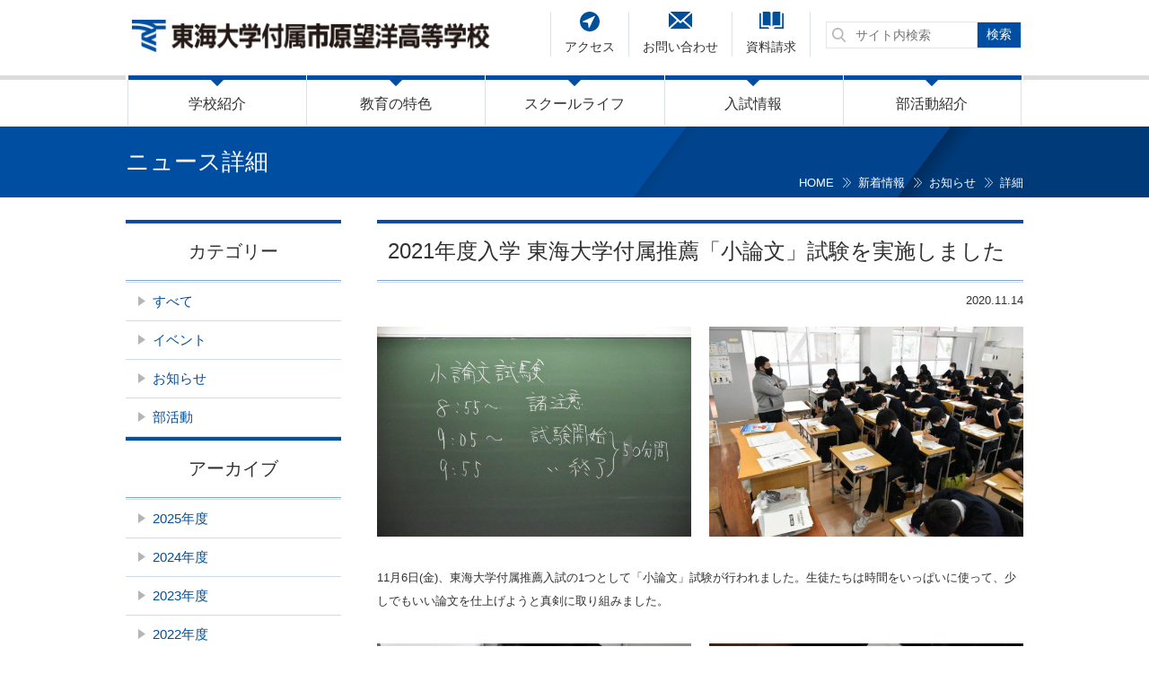

--- FILE ---
content_type: text/html; charset=UTF-8
request_url: https://www.boyo.tokai.ed.jp/news/9713/
body_size: 52622
content:
<!DOCTYPE html>
<html lang="ja"><head>

<!-- Google tag (gtag.js) -->
<script async src="https://www.googletagmanager.com/gtag/js?id=G-ES7CLY8KNM"></script>
<script>
  window.dataLayer = window.dataLayer || [];
  function gtag(){dataLayer.push(arguments);}
  gtag('js', new Date());

  gtag('config', 'G-ES7CLY8KNM');
</script>

  <!-- Global site tag (gtag.js) - Google Analytics -->
<script async src="https://www.googletagmanager.com/gtag/js?id=UA-135696625-1"></script>
<script>
  window.dataLayer = window.dataLayer || [];
  function gtag(){dataLayer.push(arguments);}
  gtag('js', new Date());

  gtag('config', 'UA-135696625-1');
</script>

  <meta charset="UTF-8">
  <meta http-equiv="X-UA-Compatible" content="IE=edge,chrome=1">
  <meta name="format-detection" content="telephone=no">
  <meta name="viewport" content="width=device-width">
  <meta name="keywords" content="望洋高校,千葉,市原市,付属高校,私立">
  <meta name="description" content="東海大学付属市原望洋高等学校のオフィシャルサイトです。高校案内、受験生向けの入学案内、保護者・卒業生・在校生向けコンテンツなど、望洋高校に関する情報をご覧頂けます。">


  <!-- Icons -->
  <link rel="icon" href="https://www.boyo.tokai.ed.jp/wordpress/wp-content/themes/boyo/images/cmn/favicon.png" type="image/x-icon">
  <link rel="shortcut icon" href="https://www.boyo.tokai.ed.jp/wordpress/wp-content/themes/boyo/images/cmn/favicon.png" type="image/x-icon">
  <link rel="apple-touch-icon" href="https://www.boyo.tokai.ed.jp/wordpress/wp-content/themes/boyo/images/cmn/appletouch.png">
  <link rel="apple-touch-icon-precomposed" href="https://www.boyo.tokai.ed.jp/wordpress/wp-content/themes/boyo/images/cmn/webclip.png">

  <!-- Reset -->
  <link rel="stylesheet" href="https://www.boyo.tokai.ed.jp/wordpress/wp-content/themes/boyo/css/reset.css">
  <link rel="stylesheet" href="https://www.boyo.tokai.ed.jp/wordpress/wp-content/themes/boyo/slick/slick.css">

  <!-- Libraries -->
  <script type="text/javascript" src="https://www.boyo.tokai.ed.jp/wordpress/wp-content/themes/boyo/js/jquery-2.2.4.min.js"></script>
  <script type="text/javascript" src="https://www.boyo.tokai.ed.jp/wordpress/wp-content/themes/boyo/js/modernizr.js"></script>
  <script type="text/javascript" src="https://www.boyo.tokai.ed.jp/wordpress/wp-content/themes/boyo/js/prefixfree.min.js"></script>
  <script type="text/javascript" src="https://www.boyo.tokai.ed.jp/wordpress/wp-content/themes/boyo/bxslider/jquery.bxslider.min.js"></script>

  <!-- Site -->
  <link rel="stylesheet" href="https://www.boyo.tokai.ed.jp/wordpress/wp-content/themes/boyo/css/common.css" />
  <link rel="stylesheet" href="https://www.boyo.tokai.ed.jp/wordpress/wp-content/themes/boyo/css/sp.css" media="only screen and (max-width: 640px)">
  <link rel="stylesheet" href="https://www.boyo.tokai.ed.jp/wordpress/wp-content/themes/boyo/css/pc.css" media="print,only screen and (min-width:641px)">
  <link rel="stylesheet" href="https://www.boyo.tokai.ed.jp/wordpress/wp-content/themes/boyo/css/print.css" media="print">

  <script type="text/javascript" src="https://www.boyo.tokai.ed.jp/wordpress/wp-content/themes/boyo/js/jquery.sticky-kit.min.js"></script>
  <script type="text/javascript" src="https://www.boyo.tokai.ed.jp/wordpress/wp-content/themes/boyo/js/main.js"></script>
  <script type="text/javascript" src="https://www.boyo.tokai.ed.jp/wordpress/wp-content/themes/boyo/slick/slick.min.js"></script>

  <script src="https://www.boyo.tokai.ed.jp/wordpress/wp-content/themes/boyo/js/ajaxzip3-source.js" charset="UTF-8"></script>

<!--[if IE]><link rel="stylesheet" href="https://www.boyo.tokai.ed.jp/wordpress/wp-content/themes/boyo/css/lte-ie9.css" /><![endif]-->

  <title>2021年度入学 東海大学付属推薦「小論文」試験を実施しました | 新着情報 | 東海大学付属市原望洋高等学校 </title>
	<style>img:is([sizes="auto" i], [sizes^="auto," i]) { contain-intrinsic-size: 3000px 1500px }</style>
	
		<!-- All in One SEO 4.7.5.1 - aioseo.com -->
		<meta name="robots" content="max-image-preview:large" />
		<link rel="canonical" href="https://www.boyo.tokai.ed.jp/news/9713/" />
		<meta name="generator" content="All in One SEO (AIOSEO) 4.7.5.1" />
		<meta property="og:locale" content="ja_JP" />
		<meta property="og:site_name" content="東海大学付属市原望洋高等学校 -" />
		<meta property="og:type" content="article" />
		<meta property="og:title" content="2021年度入学 東海大学付属推薦「小論文」試験を実施しました - 東海大学付属市原望洋高等学校" />
		<meta property="og:url" content="https://www.boyo.tokai.ed.jp/news/9713/" />
		<meta property="article:published_time" content="2020-11-14T07:35:41+00:00" />
		<meta property="article:modified_time" content="2020-11-14T07:35:41+00:00" />
		<meta name="twitter:card" content="summary_large_image" />
		<meta name="twitter:title" content="2021年度入学 東海大学付属推薦「小論文」試験を実施しました - 東海大学付属市原望洋高等学校" />
		<script type="application/ld+json" class="aioseo-schema">
			{"@context":"https:\/\/schema.org","@graph":[{"@type":"BreadcrumbList","@id":"https:\/\/www.boyo.tokai.ed.jp\/news\/9713\/#breadcrumblist","itemListElement":[{"@type":"ListItem","@id":"https:\/\/www.boyo.tokai.ed.jp\/#listItem","position":1,"name":"\u5bb6","item":"https:\/\/www.boyo.tokai.ed.jp\/","nextItem":"https:\/\/www.boyo.tokai.ed.jp\/news\/9713\/#listItem"},{"@type":"ListItem","@id":"https:\/\/www.boyo.tokai.ed.jp\/news\/9713\/#listItem","position":2,"name":"2021\u5e74\u5ea6\u5165\u5b66 \u6771\u6d77\u5927\u5b66\u4ed8\u5c5e\u63a8\u85a6\u300c\u5c0f\u8ad6\u6587\u300d\u8a66\u9a13\u3092\u5b9f\u65bd\u3057\u307e\u3057\u305f","previousItem":"https:\/\/www.boyo.tokai.ed.jp\/#listItem"}]},{"@type":"Organization","@id":"https:\/\/www.boyo.tokai.ed.jp\/#organization","name":"\u6771\u6d77\u5927\u5b66\u4ed8\u5c5e\u5e02\u539f\u671b\u6d0b\u9ad8\u7b49\u5b66\u6821","url":"https:\/\/www.boyo.tokai.ed.jp\/"},{"@type":"WebPage","@id":"https:\/\/www.boyo.tokai.ed.jp\/news\/9713\/#webpage","url":"https:\/\/www.boyo.tokai.ed.jp\/news\/9713\/","name":"2021\u5e74\u5ea6\u5165\u5b66 \u6771\u6d77\u5927\u5b66\u4ed8\u5c5e\u63a8\u85a6\u300c\u5c0f\u8ad6\u6587\u300d\u8a66\u9a13\u3092\u5b9f\u65bd\u3057\u307e\u3057\u305f - \u6771\u6d77\u5927\u5b66\u4ed8\u5c5e\u5e02\u539f\u671b\u6d0b\u9ad8\u7b49\u5b66\u6821","inLanguage":"ja","isPartOf":{"@id":"https:\/\/www.boyo.tokai.ed.jp\/#website"},"breadcrumb":{"@id":"https:\/\/www.boyo.tokai.ed.jp\/news\/9713\/#breadcrumblist"},"datePublished":"2020-11-14T16:35:41+09:00","dateModified":"2020-11-14T16:35:41+09:00"},{"@type":"WebSite","@id":"https:\/\/www.boyo.tokai.ed.jp\/#website","url":"https:\/\/www.boyo.tokai.ed.jp\/","name":"\u6771\u6d77\u5927\u5b66\u4ed8\u5c5e\u5e02\u539f\u671b\u6d0b\u9ad8\u7b49\u5b66\u6821","inLanguage":"ja","publisher":{"@id":"https:\/\/www.boyo.tokai.ed.jp\/#organization"}}]}
		</script>
		<!-- All in One SEO -->

<script type="text/javascript">
/* <![CDATA[ */
window._wpemojiSettings = {"baseUrl":"https:\/\/s.w.org\/images\/core\/emoji\/15.0.3\/72x72\/","ext":".png","svgUrl":"https:\/\/s.w.org\/images\/core\/emoji\/15.0.3\/svg\/","svgExt":".svg","source":{"concatemoji":"https:\/\/www.boyo.tokai.ed.jp\/wordpress\/wp-includes\/js\/wp-emoji-release.min.js"}};
/*! This file is auto-generated */
!function(i,n){var o,s,e;function c(e){try{var t={supportTests:e,timestamp:(new Date).valueOf()};sessionStorage.setItem(o,JSON.stringify(t))}catch(e){}}function p(e,t,n){e.clearRect(0,0,e.canvas.width,e.canvas.height),e.fillText(t,0,0);var t=new Uint32Array(e.getImageData(0,0,e.canvas.width,e.canvas.height).data),r=(e.clearRect(0,0,e.canvas.width,e.canvas.height),e.fillText(n,0,0),new Uint32Array(e.getImageData(0,0,e.canvas.width,e.canvas.height).data));return t.every(function(e,t){return e===r[t]})}function u(e,t,n){switch(t){case"flag":return n(e,"\ud83c\udff3\ufe0f\u200d\u26a7\ufe0f","\ud83c\udff3\ufe0f\u200b\u26a7\ufe0f")?!1:!n(e,"\ud83c\uddfa\ud83c\uddf3","\ud83c\uddfa\u200b\ud83c\uddf3")&&!n(e,"\ud83c\udff4\udb40\udc67\udb40\udc62\udb40\udc65\udb40\udc6e\udb40\udc67\udb40\udc7f","\ud83c\udff4\u200b\udb40\udc67\u200b\udb40\udc62\u200b\udb40\udc65\u200b\udb40\udc6e\u200b\udb40\udc67\u200b\udb40\udc7f");case"emoji":return!n(e,"\ud83d\udc26\u200d\u2b1b","\ud83d\udc26\u200b\u2b1b")}return!1}function f(e,t,n){var r="undefined"!=typeof WorkerGlobalScope&&self instanceof WorkerGlobalScope?new OffscreenCanvas(300,150):i.createElement("canvas"),a=r.getContext("2d",{willReadFrequently:!0}),o=(a.textBaseline="top",a.font="600 32px Arial",{});return e.forEach(function(e){o[e]=t(a,e,n)}),o}function t(e){var t=i.createElement("script");t.src=e,t.defer=!0,i.head.appendChild(t)}"undefined"!=typeof Promise&&(o="wpEmojiSettingsSupports",s=["flag","emoji"],n.supports={everything:!0,everythingExceptFlag:!0},e=new Promise(function(e){i.addEventListener("DOMContentLoaded",e,{once:!0})}),new Promise(function(t){var n=function(){try{var e=JSON.parse(sessionStorage.getItem(o));if("object"==typeof e&&"number"==typeof e.timestamp&&(new Date).valueOf()<e.timestamp+604800&&"object"==typeof e.supportTests)return e.supportTests}catch(e){}return null}();if(!n){if("undefined"!=typeof Worker&&"undefined"!=typeof OffscreenCanvas&&"undefined"!=typeof URL&&URL.createObjectURL&&"undefined"!=typeof Blob)try{var e="postMessage("+f.toString()+"("+[JSON.stringify(s),u.toString(),p.toString()].join(",")+"));",r=new Blob([e],{type:"text/javascript"}),a=new Worker(URL.createObjectURL(r),{name:"wpTestEmojiSupports"});return void(a.onmessage=function(e){c(n=e.data),a.terminate(),t(n)})}catch(e){}c(n=f(s,u,p))}t(n)}).then(function(e){for(var t in e)n.supports[t]=e[t],n.supports.everything=n.supports.everything&&n.supports[t],"flag"!==t&&(n.supports.everythingExceptFlag=n.supports.everythingExceptFlag&&n.supports[t]);n.supports.everythingExceptFlag=n.supports.everythingExceptFlag&&!n.supports.flag,n.DOMReady=!1,n.readyCallback=function(){n.DOMReady=!0}}).then(function(){return e}).then(function(){var e;n.supports.everything||(n.readyCallback(),(e=n.source||{}).concatemoji?t(e.concatemoji):e.wpemoji&&e.twemoji&&(t(e.twemoji),t(e.wpemoji)))}))}((window,document),window._wpemojiSettings);
/* ]]> */
</script>
<style id='wp-emoji-styles-inline-css' type='text/css'>

	img.wp-smiley, img.emoji {
		display: inline !important;
		border: none !important;
		box-shadow: none !important;
		height: 1em !important;
		width: 1em !important;
		margin: 0 0.07em !important;
		vertical-align: -0.1em !important;
		background: none !important;
		padding: 0 !important;
	}
</style>
<link rel='stylesheet' id='wp-block-library-css' href='https://www.boyo.tokai.ed.jp/wordpress/wp-includes/css/dist/block-library/style.min.css' type='text/css' media='all' />
<style id='classic-theme-styles-inline-css' type='text/css'>
/*! This file is auto-generated */
.wp-block-button__link{color:#fff;background-color:#32373c;border-radius:9999px;box-shadow:none;text-decoration:none;padding:calc(.667em + 2px) calc(1.333em + 2px);font-size:1.125em}.wp-block-file__button{background:#32373c;color:#fff;text-decoration:none}
</style>
<style id='global-styles-inline-css' type='text/css'>
:root{--wp--preset--aspect-ratio--square: 1;--wp--preset--aspect-ratio--4-3: 4/3;--wp--preset--aspect-ratio--3-4: 3/4;--wp--preset--aspect-ratio--3-2: 3/2;--wp--preset--aspect-ratio--2-3: 2/3;--wp--preset--aspect-ratio--16-9: 16/9;--wp--preset--aspect-ratio--9-16: 9/16;--wp--preset--color--black: #000000;--wp--preset--color--cyan-bluish-gray: #abb8c3;--wp--preset--color--white: #ffffff;--wp--preset--color--pale-pink: #f78da7;--wp--preset--color--vivid-red: #cf2e2e;--wp--preset--color--luminous-vivid-orange: #ff6900;--wp--preset--color--luminous-vivid-amber: #fcb900;--wp--preset--color--light-green-cyan: #7bdcb5;--wp--preset--color--vivid-green-cyan: #00d084;--wp--preset--color--pale-cyan-blue: #8ed1fc;--wp--preset--color--vivid-cyan-blue: #0693e3;--wp--preset--color--vivid-purple: #9b51e0;--wp--preset--gradient--vivid-cyan-blue-to-vivid-purple: linear-gradient(135deg,rgba(6,147,227,1) 0%,rgb(155,81,224) 100%);--wp--preset--gradient--light-green-cyan-to-vivid-green-cyan: linear-gradient(135deg,rgb(122,220,180) 0%,rgb(0,208,130) 100%);--wp--preset--gradient--luminous-vivid-amber-to-luminous-vivid-orange: linear-gradient(135deg,rgba(252,185,0,1) 0%,rgba(255,105,0,1) 100%);--wp--preset--gradient--luminous-vivid-orange-to-vivid-red: linear-gradient(135deg,rgba(255,105,0,1) 0%,rgb(207,46,46) 100%);--wp--preset--gradient--very-light-gray-to-cyan-bluish-gray: linear-gradient(135deg,rgb(238,238,238) 0%,rgb(169,184,195) 100%);--wp--preset--gradient--cool-to-warm-spectrum: linear-gradient(135deg,rgb(74,234,220) 0%,rgb(151,120,209) 20%,rgb(207,42,186) 40%,rgb(238,44,130) 60%,rgb(251,105,98) 80%,rgb(254,248,76) 100%);--wp--preset--gradient--blush-light-purple: linear-gradient(135deg,rgb(255,206,236) 0%,rgb(152,150,240) 100%);--wp--preset--gradient--blush-bordeaux: linear-gradient(135deg,rgb(254,205,165) 0%,rgb(254,45,45) 50%,rgb(107,0,62) 100%);--wp--preset--gradient--luminous-dusk: linear-gradient(135deg,rgb(255,203,112) 0%,rgb(199,81,192) 50%,rgb(65,88,208) 100%);--wp--preset--gradient--pale-ocean: linear-gradient(135deg,rgb(255,245,203) 0%,rgb(182,227,212) 50%,rgb(51,167,181) 100%);--wp--preset--gradient--electric-grass: linear-gradient(135deg,rgb(202,248,128) 0%,rgb(113,206,126) 100%);--wp--preset--gradient--midnight: linear-gradient(135deg,rgb(2,3,129) 0%,rgb(40,116,252) 100%);--wp--preset--font-size--small: 13px;--wp--preset--font-size--medium: 20px;--wp--preset--font-size--large: 36px;--wp--preset--font-size--x-large: 42px;--wp--preset--spacing--20: 0.44rem;--wp--preset--spacing--30: 0.67rem;--wp--preset--spacing--40: 1rem;--wp--preset--spacing--50: 1.5rem;--wp--preset--spacing--60: 2.25rem;--wp--preset--spacing--70: 3.38rem;--wp--preset--spacing--80: 5.06rem;--wp--preset--shadow--natural: 6px 6px 9px rgba(0, 0, 0, 0.2);--wp--preset--shadow--deep: 12px 12px 50px rgba(0, 0, 0, 0.4);--wp--preset--shadow--sharp: 6px 6px 0px rgba(0, 0, 0, 0.2);--wp--preset--shadow--outlined: 6px 6px 0px -3px rgba(255, 255, 255, 1), 6px 6px rgba(0, 0, 0, 1);--wp--preset--shadow--crisp: 6px 6px 0px rgba(0, 0, 0, 1);}:where(.is-layout-flex){gap: 0.5em;}:where(.is-layout-grid){gap: 0.5em;}body .is-layout-flex{display: flex;}.is-layout-flex{flex-wrap: wrap;align-items: center;}.is-layout-flex > :is(*, div){margin: 0;}body .is-layout-grid{display: grid;}.is-layout-grid > :is(*, div){margin: 0;}:where(.wp-block-columns.is-layout-flex){gap: 2em;}:where(.wp-block-columns.is-layout-grid){gap: 2em;}:where(.wp-block-post-template.is-layout-flex){gap: 1.25em;}:where(.wp-block-post-template.is-layout-grid){gap: 1.25em;}.has-black-color{color: var(--wp--preset--color--black) !important;}.has-cyan-bluish-gray-color{color: var(--wp--preset--color--cyan-bluish-gray) !important;}.has-white-color{color: var(--wp--preset--color--white) !important;}.has-pale-pink-color{color: var(--wp--preset--color--pale-pink) !important;}.has-vivid-red-color{color: var(--wp--preset--color--vivid-red) !important;}.has-luminous-vivid-orange-color{color: var(--wp--preset--color--luminous-vivid-orange) !important;}.has-luminous-vivid-amber-color{color: var(--wp--preset--color--luminous-vivid-amber) !important;}.has-light-green-cyan-color{color: var(--wp--preset--color--light-green-cyan) !important;}.has-vivid-green-cyan-color{color: var(--wp--preset--color--vivid-green-cyan) !important;}.has-pale-cyan-blue-color{color: var(--wp--preset--color--pale-cyan-blue) !important;}.has-vivid-cyan-blue-color{color: var(--wp--preset--color--vivid-cyan-blue) !important;}.has-vivid-purple-color{color: var(--wp--preset--color--vivid-purple) !important;}.has-black-background-color{background-color: var(--wp--preset--color--black) !important;}.has-cyan-bluish-gray-background-color{background-color: var(--wp--preset--color--cyan-bluish-gray) !important;}.has-white-background-color{background-color: var(--wp--preset--color--white) !important;}.has-pale-pink-background-color{background-color: var(--wp--preset--color--pale-pink) !important;}.has-vivid-red-background-color{background-color: var(--wp--preset--color--vivid-red) !important;}.has-luminous-vivid-orange-background-color{background-color: var(--wp--preset--color--luminous-vivid-orange) !important;}.has-luminous-vivid-amber-background-color{background-color: var(--wp--preset--color--luminous-vivid-amber) !important;}.has-light-green-cyan-background-color{background-color: var(--wp--preset--color--light-green-cyan) !important;}.has-vivid-green-cyan-background-color{background-color: var(--wp--preset--color--vivid-green-cyan) !important;}.has-pale-cyan-blue-background-color{background-color: var(--wp--preset--color--pale-cyan-blue) !important;}.has-vivid-cyan-blue-background-color{background-color: var(--wp--preset--color--vivid-cyan-blue) !important;}.has-vivid-purple-background-color{background-color: var(--wp--preset--color--vivid-purple) !important;}.has-black-border-color{border-color: var(--wp--preset--color--black) !important;}.has-cyan-bluish-gray-border-color{border-color: var(--wp--preset--color--cyan-bluish-gray) !important;}.has-white-border-color{border-color: var(--wp--preset--color--white) !important;}.has-pale-pink-border-color{border-color: var(--wp--preset--color--pale-pink) !important;}.has-vivid-red-border-color{border-color: var(--wp--preset--color--vivid-red) !important;}.has-luminous-vivid-orange-border-color{border-color: var(--wp--preset--color--luminous-vivid-orange) !important;}.has-luminous-vivid-amber-border-color{border-color: var(--wp--preset--color--luminous-vivid-amber) !important;}.has-light-green-cyan-border-color{border-color: var(--wp--preset--color--light-green-cyan) !important;}.has-vivid-green-cyan-border-color{border-color: var(--wp--preset--color--vivid-green-cyan) !important;}.has-pale-cyan-blue-border-color{border-color: var(--wp--preset--color--pale-cyan-blue) !important;}.has-vivid-cyan-blue-border-color{border-color: var(--wp--preset--color--vivid-cyan-blue) !important;}.has-vivid-purple-border-color{border-color: var(--wp--preset--color--vivid-purple) !important;}.has-vivid-cyan-blue-to-vivid-purple-gradient-background{background: var(--wp--preset--gradient--vivid-cyan-blue-to-vivid-purple) !important;}.has-light-green-cyan-to-vivid-green-cyan-gradient-background{background: var(--wp--preset--gradient--light-green-cyan-to-vivid-green-cyan) !important;}.has-luminous-vivid-amber-to-luminous-vivid-orange-gradient-background{background: var(--wp--preset--gradient--luminous-vivid-amber-to-luminous-vivid-orange) !important;}.has-luminous-vivid-orange-to-vivid-red-gradient-background{background: var(--wp--preset--gradient--luminous-vivid-orange-to-vivid-red) !important;}.has-very-light-gray-to-cyan-bluish-gray-gradient-background{background: var(--wp--preset--gradient--very-light-gray-to-cyan-bluish-gray) !important;}.has-cool-to-warm-spectrum-gradient-background{background: var(--wp--preset--gradient--cool-to-warm-spectrum) !important;}.has-blush-light-purple-gradient-background{background: var(--wp--preset--gradient--blush-light-purple) !important;}.has-blush-bordeaux-gradient-background{background: var(--wp--preset--gradient--blush-bordeaux) !important;}.has-luminous-dusk-gradient-background{background: var(--wp--preset--gradient--luminous-dusk) !important;}.has-pale-ocean-gradient-background{background: var(--wp--preset--gradient--pale-ocean) !important;}.has-electric-grass-gradient-background{background: var(--wp--preset--gradient--electric-grass) !important;}.has-midnight-gradient-background{background: var(--wp--preset--gradient--midnight) !important;}.has-small-font-size{font-size: var(--wp--preset--font-size--small) !important;}.has-medium-font-size{font-size: var(--wp--preset--font-size--medium) !important;}.has-large-font-size{font-size: var(--wp--preset--font-size--large) !important;}.has-x-large-font-size{font-size: var(--wp--preset--font-size--x-large) !important;}
:where(.wp-block-post-template.is-layout-flex){gap: 1.25em;}:where(.wp-block-post-template.is-layout-grid){gap: 1.25em;}
:where(.wp-block-columns.is-layout-flex){gap: 2em;}:where(.wp-block-columns.is-layout-grid){gap: 2em;}
:root :where(.wp-block-pullquote){font-size: 1.5em;line-height: 1.6;}
</style>
<link rel='stylesheet' id='magnific-popup-css' href='https://www.boyo.tokai.ed.jp/wordpress/wp-content/plugins/quarea/libs/magnific-popup/magnific-popup.css' type='text/css' media='all' />
<link rel='stylesheet' id='front-style-css' href='https://www.boyo.tokai.ed.jp/wordpress/wp-content/plugins/quarea/front/css/style.css' type='text/css' media='all' />
<script type="text/javascript" src="https://www.boyo.tokai.ed.jp/wordpress/wp-content/plugins/quarea/libs/magnific-popup/jquery.magnific-popup.min.js" id="magnific-popup-js"></script>
<script type="text/javascript" src="https://www.boyo.tokai.ed.jp/wordpress/wp-content/plugins/quarea/front/js/front.js" id="front-script-js"></script>
<link rel="https://api.w.org/" href="https://www.boyo.tokai.ed.jp/wp-json/" /><link rel="EditURI" type="application/rsd+xml" title="RSD" href="https://www.boyo.tokai.ed.jp/wordpress/xmlrpc.php?rsd" />
<link rel='shortlink' href='https://www.boyo.tokai.ed.jp/?p=9713' />
<link rel="alternate" title="oEmbed (JSON)" type="application/json+oembed" href="https://www.boyo.tokai.ed.jp/wp-json/oembed/1.0/embed?url=https%3A%2F%2Fwww.boyo.tokai.ed.jp%2Fnews%2F9713%2F" />
<link rel="alternate" title="oEmbed (XML)" type="text/xml+oembed" href="https://www.boyo.tokai.ed.jp/wp-json/oembed/1.0/embed?url=https%3A%2F%2Fwww.boyo.tokai.ed.jp%2Fnews%2F9713%2F&#038;format=xml" />
<style type="text/css">.recentcomments a{display:inline !important;padding:0 !important;margin:0 !important;}</style>  <link rel="stylesheet" href="https://www.boyo.tokai.ed.jp/wordpress/wp-content/themes/boyo/css/unit.css">

</head>
<body class="news-template-default single single-news postid-9713 page-root-slug-9713 page-slug-9713" id="top">

<header id="header">
    <div id="header-in">
     <div id="header-in-in">
      		  <div class="logo">
			<a href="https://www.boyo.tokai.ed.jp">
				<img src="https://www.boyo.tokai.ed.jp/wordpress/wp-content/themes/boyo/images/cmn/logo.png" alt="東海大学付属市原望洋高等学校" />
			</a>
		  </div>
		   <div id="hamburger" class="sp">
         <div class="hamburger-lines">
           <div></div><div></div><div></div>
         </div>
       <div class="hamburger-txt">MENU</div></div>
       </div>
       <div id="nav-wpr">
         			<nav id="gnav">
        <ul><li class=" gnav-introduction">
          <a href="https://www.boyo.tokai.ed.jp/introduction/">学校紹介</a>
          <ul id="menu-%e5%ad%a6%e6%a0%a1%e7%b4%b9%e4%bb%8b" class="menu"><li id="menu-item-83" class="menu-item menu-item-type-post_type menu-item-object-page menu-item-83"><a href="https://www.boyo.tokai.ed.jp/introduction/">学校紹介 TOP</a></li><li id="menu-item-2083" class="menu-item menu-item-type-custom menu-item-object-custom menu-item-2083"><a target="_blank" href="https://www.tokai.ac.jp/about/spirit/">建学の精神</a></li><li id="menu-item-2084" class="menu-item menu-item-type-custom menu-item-object-custom menu-item-2084"><a target="_blank" href="https://www.tokai.ac.jp/about/message/">総長挨拶</a></li><li id="menu-item-181" class="menu-item menu-item-type-post_type menu-item-object-page menu-item-181"><a href="https://www.boyo.tokai.ed.jp/introduction/greeting/">校長挨拶</a></li><li id="menu-item-182" class="menu-item menu-item-type-post_type menu-item-object-page menu-item-182"><a href="https://www.boyo.tokai.ed.jp/introduction/history/">沿革</a></li><li id="menu-item-180" class="menu-item menu-item-type-post_type menu-item-object-page menu-item-180"><a href="https://www.boyo.tokai.ed.jp/introduction/identity/">校歌・校章・校名</a></li><li id="menu-item-178" class="menu-item menu-item-type-post_type menu-item-object-page menu-item-178"><a href="https://www.boyo.tokai.ed.jp/introduction/policy/">教育方針</a></li><li id="menu-item-179" class="menu-item menu-item-type-post_type menu-item-object-page menu-item-has-children menu-item-179"><a href="https://www.boyo.tokai.ed.jp/introduction/facilities/">施設紹介</a><ul class="sub-menu"><li id="menu-item-215" class="menu-item menu-item-type-post_type menu-item-object-page menu-item-215"><a href="https://www.boyo.tokai.ed.jp/introduction/facilities/auditorium/">松前記念講堂</a></li><li id="menu-item-216" class="menu-item menu-item-type-post_type menu-item-object-page menu-item-216"><a href="https://www.boyo.tokai.ed.jp/introduction/facilities/cafeteria/">食堂</a></li><li id="menu-item-217" class="menu-item menu-item-type-post_type menu-item-object-page menu-item-217"><a href="https://www.boyo.tokai.ed.jp/introduction/facilities/gymnasium/">体育館</a></li><li id="menu-item-218" class="menu-item menu-item-type-post_type menu-item-object-page menu-item-218"><a href="https://www.boyo.tokai.ed.jp/introduction/facilities/outdoor/">屋外施設</a></li><li id="menu-item-219" class="menu-item menu-item-type-post_type menu-item-object-page menu-item-219"><a href="https://www.boyo.tokai.ed.jp/introduction/facilities/educational/">教育施設</a></li><li id="menu-item-220" class="menu-item menu-item-type-post_type menu-item-object-page menu-item-220"><a href="https://www.boyo.tokai.ed.jp/introduction/facilities/security/">セキュリティ</a></li></ul></li><li id="menu-item-11439" class="menu-item menu-item-type-post_type menu-item-object-page menu-item-11439"><a href="https://www.boyo.tokai.ed.jp/introduction/%e9%80%b2%e8%b7%af%e7%8a%b6%e6%b3%81/">進路状況</a></li><li id="menu-item-177" class="menu-item menu-item-type-post_type menu-item-object-page menu-item-177"><a href="https://www.boyo.tokai.ed.jp/introduction/evaluation/">学校評価</a></li><li id="menu-item-11992" class="menu-item menu-item-type-post_type menu-item-object-page menu-item-11992"><a href="https://www.boyo.tokai.ed.jp/introduction/%e5%ad%a6%e6%a0%a1%e5%a0%b1%e3%80%8c%e6%9c%9b%e6%b4%8b%e3%80%8d/">学校報「望洋」</a></li><li id="menu-item-2116" class="menu-item menu-item-type-custom menu-item-object-custom menu-item-2116"><a target="_blank" href="https://www.tokai.ac.jp/educational_facilities/">学園設置機関一覧</a></li><li id="menu-item-174" class="menu-item menu-item-type-post_type menu-item-object-page menu-item-174"><a href="https://www.boyo.tokai.ed.jp/introduction/privacy/">個人情報保護方針</a></li></ul>        </li><li class=" gnav-future">
          <a href="https://www.boyo.tokai.ed.jp/future/">教育の特色</a>
          <ul id="menu-%e6%95%99%e8%82%b2%e3%81%ae%e7%89%b9%e8%89%b2" class="menu"><li id="menu-item-84" class="menu-item menu-item-type-post_type menu-item-object-page menu-item-84"><a href="https://www.boyo.tokai.ed.jp/future/">教育の特色 TOP</a></li><li id="menu-item-206" class="menu-item menu-item-type-post_type menu-item-object-page menu-item-206"><a href="https://www.boyo.tokai.ed.jp/future/system/">高・大の一貫教育システム</a></li><li id="menu-item-207" class="menu-item menu-item-type-post_type menu-item-object-page menu-item-has-children menu-item-207"><a href="https://www.boyo.tokai.ed.jp/future/leadership/">学習指導</a><ul class="sub-menu"><li id="menu-item-210" class="menu-item menu-item-type-post_type menu-item-object-page menu-item-210"><a href="https://www.boyo.tokai.ed.jp/future/leadership/ict/">ICT教育の推進</a></li><li id="menu-item-211" class="menu-item menu-item-type-post_type menu-item-object-page menu-item-211"><a href="https://www.boyo.tokai.ed.jp/future/leadership/subject/">各教科について</a></li><li id="menu-item-212" class="menu-item menu-item-type-post_type menu-item-object-page menu-item-212"><a href="https://www.boyo.tokai.ed.jp/future/leadership/curriculum/">カリキュラム</a></li><li id="menu-item-213" class="menu-item menu-item-type-post_type menu-item-object-page menu-item-213"><a href="https://www.boyo.tokai.ed.jp/future/leadership/course01/">総合進学コース</a></li><li id="menu-item-214" class="menu-item menu-item-type-post_type menu-item-object-page menu-item-214"><a href="https://www.boyo.tokai.ed.jp/future/leadership/course02/">スーパー特進コース</a></li></ul></li><li id="menu-item-208" class="menu-item menu-item-type-post_type menu-item-object-page menu-item-208"><a href="https://www.boyo.tokai.ed.jp/future/overseas/">望洋語学研修制度</a></li><li id="menu-item-209" class="menu-item menu-item-type-post_type menu-item-object-page menu-item-209"><a href="https://www.boyo.tokai.ed.jp/future/bssp/">望洋特別理科講座（BSSP）</a></li><li id="menu-item-2085" class="menu-item menu-item-type-custom menu-item-object-custom menu-item-2085"><a target="_blank" href="https://www.tokai.ac.jp/education/education_system/olympic/">学園オリンピック</a></li></ul>        </li><li class=" gnav-schoollife">
          <a href="https://www.boyo.tokai.ed.jp/schoollife/">スクールライフ</a>
          <ul id="menu-%e3%82%b9%e3%82%af%e3%83%bc%e3%83%ab%e3%83%a9%e3%82%a4%e3%83%95" class="menu"><li id="menu-item-85" class="menu-item menu-item-type-post_type menu-item-object-page menu-item-85"><a href="https://www.boyo.tokai.ed.jp/schoollife/">スクールライフ TOP</a></li><li id="menu-item-246" class="menu-item menu-item-type-post_type menu-item-object-page menu-item-246"><a href="https://www.boyo.tokai.ed.jp/schoollife/event/">年間行事一覧</a></li><li id="menu-item-243" class="menu-item menu-item-type-post_type menu-item-object-page menu-item-243"><a href="https://www.boyo.tokai.ed.jp/schoollife/uniform/">制服紹介</a></li><li id="menu-item-242" class="menu-item menu-item-type-post_type menu-item-object-page menu-item-242"><a href="https://www.boyo.tokai.ed.jp/schoollife/schedule/">一日のスケジュール</a></li><li id="menu-item-249" class="menu-item menu-item-type-post_type menu-item-object-page menu-item-249"><a href="https://www.boyo.tokai.ed.jp/schoollife/student_council/">生徒会活動</a></li><li id="menu-item-247" class="menu-item menu-item-type-post_type menu-item-object-page menu-item-247"><a href="https://www.boyo.tokai.ed.jp/schoollife/school_bus/">無料スクールバス</a></li><li id="menu-item-244" class="menu-item menu-item-type-post_type menu-item-object-page menu-item-244"><a href="https://www.boyo.tokai.ed.jp/schoollife/students_area/">地域別生徒数</a></li><li id="menu-item-241" class="menu-item menu-item-type-post_type menu-item-object-page menu-item-241"><a href="https://www.boyo.tokai.ed.jp/schoollife/counseling/">お悩み相談室</a></li><li id="menu-item-245" class="menu-item menu-item-type-post_type menu-item-object-page menu-item-245"><a href="https://www.boyo.tokai.ed.jp/schoollife/bullying/">学校いじめ防止基本方針</a></li><li id="menu-item-15211" class="menu-item menu-item-type-post_type menu-item-object-page menu-item-15211"><a href="https://www.boyo.tokai.ed.jp/schoollife/regulations/">生徒指導規定</a></li></ul>        </li><li class=" gnav-admission">
          <a href="https://www.boyo.tokai.ed.jp/admission/">入試情報</a>
          <ul id="menu-%e5%85%a5%e8%a9%a6%e6%83%85%e5%a0%b1" class="menu"><li id="menu-item-10377" class="menu-item menu-item-type-post_type menu-item-object-page menu-item-10377"><a href="https://www.boyo.tokai.ed.jp/admission/">入試情報 TOP</a></li><li id="menu-item-10249" class="menu-item menu-item-type-post_type menu-item-object-page menu-item-10249"><a href="https://www.boyo.tokai.ed.jp/admission/summerschool/">体験入学</a></li><li id="menu-item-10248" class="menu-item menu-item-type-post_type menu-item-object-page menu-item-10248"><a href="https://www.boyo.tokai.ed.jp/admission/schooltours/">学校説明会</a></li><li id="menu-item-14510" class="menu-item menu-item-type-post_type menu-item-object-page menu-item-14510"><a href="https://www.boyo.tokai.ed.jp/admission/evening/">イブニング説明会</a></li><li id="menu-item-14695" class="menu-item menu-item-type-post_type menu-item-object-page menu-item-14695"><a href="https://www.boyo.tokai.ed.jp/admission/%e3%82%aa%e3%83%b3%e3%83%a9%e3%82%a4%e3%83%b3%e5%80%8b%e5%88%a5%e7%9b%b8%e8%ab%87%e4%bc%9a/">オンライン個別相談会</a></li><li id="menu-item-6683" class="menu-item menu-item-type-post_type menu-item-object-page menu-item-6683"><a href="https://www.boyo.tokai.ed.jp/brochure/">資料請求</a></li><li id="menu-item-8251" class="menu-item menu-item-type-post_type menu-item-object-page menu-item-8251"><a href="https://www.boyo.tokai.ed.jp/future/leadership/course02/">スーパー特進コース</a></li><li id="menu-item-8252" class="menu-item menu-item-type-post_type menu-item-object-page menu-item-8252"><a href="https://www.boyo.tokai.ed.jp/future/leadership/course01/">総合進学コース</a></li></ul>        </li><li class=" gnav-club">
          <a href="https://www.boyo.tokai.ed.jp/club/">部活動紹介</a>
          <ul id="menu-%e9%83%a8%e6%b4%bb%e5%8b%95%e7%b4%b9%e4%bb%8b" class="menu"><li id="menu-item-87" class="menu-item menu-item-type-post_type menu-item-object-page menu-item-87"><a href="https://www.boyo.tokai.ed.jp/club/">部活動紹介</a></li><li id="menu-item-274" class="menu-item menu-item-type-post_type menu-item-object-page menu-item-has-children menu-item-274"><a href="https://www.boyo.tokai.ed.jp/club/active/">運動部</a><ul class="sub-menu"><li id="menu-item-275" class="menu-item menu-item-type-post_type menu-item-object-page menu-item-275"><a href="https://www.boyo.tokai.ed.jp/club/active/baseball/">野球部</a></li><li id="menu-item-5303" class="menu-item menu-item-type-post_type menu-item-object-page menu-item-5303"><a href="https://www.boyo.tokai.ed.jp/club/active/football/">サッカー部</a></li><li id="menu-item-5319" class="menu-item menu-item-type-post_type menu-item-object-page menu-item-5319"><a href="https://www.boyo.tokai.ed.jp/club/active/fieldsports/">陸上競技部</a></li><li id="menu-item-5314" class="menu-item menu-item-type-post_type menu-item-object-page menu-item-5314"><a href="https://www.boyo.tokai.ed.jp/club/active/tennis_male/">男子テニス部</a></li><li id="menu-item-5308" class="menu-item menu-item-type-post_type menu-item-object-page menu-item-5308"><a href="https://www.boyo.tokai.ed.jp/club/active/tennis_female/">女子テニス部</a></li><li id="menu-item-5317" class="menu-item menu-item-type-post_type menu-item-object-page menu-item-5317"><a href="https://www.boyo.tokai.ed.jp/club/active/volleyball_male/">男子バレーボール部</a></li><li id="menu-item-5311" class="menu-item menu-item-type-post_type menu-item-object-page menu-item-5311"><a href="https://www.boyo.tokai.ed.jp/club/active/volleyball_female/">女子バレーボール部</a></li><li id="menu-item-5315" class="menu-item menu-item-type-post_type menu-item-object-page menu-item-5315"><a href="https://www.boyo.tokai.ed.jp/club/active/bascketball_male/">男子バスケット部</a></li><li id="menu-item-5309" class="menu-item menu-item-type-post_type menu-item-object-page menu-item-5309"><a href="https://www.boyo.tokai.ed.jp/club/active/bascketball_female/">女子バスケット部</a></li><li id="menu-item-5316" class="menu-item menu-item-type-post_type menu-item-object-page menu-item-5316"><a href="https://www.boyo.tokai.ed.jp/club/active/badminton_male/">男子バドミントン部</a></li><li id="menu-item-5310" class="menu-item menu-item-type-post_type menu-item-object-page menu-item-5310"><a href="https://www.boyo.tokai.ed.jp/club/active/badminton_female/">女子バドミントン部</a></li><li id="menu-item-5304" class="menu-item menu-item-type-post_type menu-item-object-page menu-item-5304"><a href="https://www.boyo.tokai.ed.jp/club/active/softball/">ソフトボール部</a></li><li id="menu-item-5307" class="menu-item menu-item-type-post_type menu-item-object-page menu-item-5307"><a href="https://www.boyo.tokai.ed.jp/club/active/tabletennis/">卓球部</a></li><li id="menu-item-5305" class="menu-item menu-item-type-post_type menu-item-object-page menu-item-5305"><a href="https://www.boyo.tokai.ed.jp/club/active/baton/">バトン部</a></li><li id="menu-item-5306" class="menu-item menu-item-type-post_type menu-item-object-page menu-item-5306"><a href="https://www.boyo.tokai.ed.jp/club/active/kendo/">男子剣道部</a></li><li id="menu-item-14707" class="menu-item menu-item-type-post_type menu-item-object-page menu-item-14707"><a href="https://www.boyo.tokai.ed.jp/club/active/%e5%a5%b3%e5%ad%90%e5%89%a3%e9%81%93%e9%83%a8/">女子剣道部</a></li><li id="menu-item-5313" class="menu-item menu-item-type-post_type menu-item-object-page menu-item-5313"><a href="https://www.boyo.tokai.ed.jp/club/active/judo/">柔道部</a></li><li id="menu-item-5312" class="menu-item menu-item-type-post_type menu-item-object-page menu-item-5312"><a href="https://www.boyo.tokai.ed.jp/club/active/shooting/">射撃部</a></li></ul></li><li id="menu-item-273" class="menu-item menu-item-type-post_type menu-item-object-page menu-item-has-children menu-item-273"><a href="https://www.boyo.tokai.ed.jp/club/cultur/">文化部</a><ul class="sub-menu"><li id="menu-item-5293" class="menu-item menu-item-type-post_type menu-item-object-page menu-item-5293"><a href="https://www.boyo.tokai.ed.jp/club/cultur/broadcast/">放送部</a></li><li id="menu-item-5285" class="menu-item menu-item-type-post_type menu-item-object-page menu-item-5285"><a href="https://www.boyo.tokai.ed.jp/club/cultur/cooking/">クッキング部</a></li><li id="menu-item-5302" class="menu-item menu-item-type-post_type menu-item-object-page menu-item-5302"><a href="https://www.boyo.tokai.ed.jp/club/cultur/flower/">華道部</a></li><li id="menu-item-5301" class="menu-item menu-item-type-post_type menu-item-object-page menu-item-5301"><a href="https://www.boyo.tokai.ed.jp/club/cultur/tea/">茶道部</a></li><li id="menu-item-5291" class="menu-item menu-item-type-post_type menu-item-object-page menu-item-5291"><a href="https://www.boyo.tokai.ed.jp/club/cultur/photograph/">写真部</a></li><li id="menu-item-5281" class="menu-item menu-item-type-post_type menu-item-object-page menu-item-5281"><a href="https://www.boyo.tokai.ed.jp/club/cultur/science/">科学部</a></li><li id="menu-item-5280" class="menu-item menu-item-type-post_type menu-item-object-page menu-item-5280"><a href="https://www.boyo.tokai.ed.jp/club/cultur/biology/">生物部</a></li><li id="menu-item-5278" class="menu-item menu-item-type-post_type menu-item-object-page menu-item-5278"><a href="https://www.boyo.tokai.ed.jp/club/cultur/cartoon/">マンガ研究部</a></li><li id="menu-item-5276" class="menu-item menu-item-type-post_type menu-item-object-page menu-item-5276"><a href="https://www.boyo.tokai.ed.jp/club/cultur/pc/">パソコン部</a></li><li id="menu-item-5290" class="menu-item menu-item-type-post_type menu-item-object-page menu-item-5290"><a href="https://www.boyo.tokai.ed.jp/club/cultur/volunteer/">ボランティア部</a></li><li id="menu-item-5295" class="menu-item menu-item-type-post_type menu-item-object-page menu-item-5295"><a href="https://www.boyo.tokai.ed.jp/club/cultur/calligrahy/">書道部</a></li><li id="menu-item-5299" class="menu-item menu-item-type-post_type menu-item-object-page menu-item-5299"><a href="https://www.boyo.tokai.ed.jp/club/cultur/art/">美術部</a></li><li id="menu-item-5292" class="menu-item menu-item-type-post_type menu-item-object-page menu-item-5292"><a href="https://www.boyo.tokai.ed.jp/club/cultur/brassband/">吹奏楽部</a></li></ul></li></ul>        </li></ul>
			</nav>
			<ul id="mnav-sp" class="sp"><!--
				--><li><a href="https://www.boyo.tokai.ed.jp/examinee/">入学希望の方</a></li><!--
				--><li><a href="https://www.boyo.tokai.ed.jp/student_parent/">在校生・保護者の方</a></li><!--
				--><li><a href="https://www.boyo.tokai.ed.jp/graduate/">卒業生の方</a></li><!--
			--></ul>
			<ul id="hnav"><!--
				--><li><a href="https://www.boyo.tokai.ed.jp/access/">アクセス</a></li><!--
				--><li><a href="https://www.boyo.tokai.ed.jp/contact/">お問い合わせ</a></li><!--
				--><li><a href="https://www.boyo.tokai.ed.jp/brochure/">資料請求</a></li><!--
			--></ul>
	  </div>
    <form id="cse-search-box" action="https://www.boyo.tokai.ed.jp/search_results/" class="hdr-search pc">
      <input name="q" placeholder="サイト内検索" type="search" class="text">
      <input name="sa" value="検索" type="submit" class="btn">
      <input name="cx" value="017349150146317937094:fv1jm3ls8pe" type="hidden">
      <input name="ie" value="UTF-8" type="hidden">
    </form>
            </div>
</header>
<div id="title">
	<div class="title-in">
		<div class="title-in-in">
			ニュース詳細
		</div>
		<ul class="bread">
  <!-- Breadcrumb NavXT 7.3.1 -->
<li><a href="https://www.boyo.tokai.ed.jp" class="home">HOME</a></li><li><a href="https://www.boyo.tokai.ed.jp/news/">新着情報</a></li><li><a href="https://www.boyo.tokai.ed.jp/news_cat/info/">お知らせ</a></li><li>詳細</li></ul>	</div>
</div>
<div id="content">
	<main id="main">

	   <h1 class="pagetitle">2021年度入学 東海大学付属推薦「小論文」試験を実施しました</h1>
	   <div class="single-data">
	    	<time datetime="2020-11-14">2020.11.14</time>
		</div>
				<div class="qua-content">
<div
  class="qua-container qua-container-1  "
  qua-sp-vertical="1"
  qua-sp-hide=""
  qua-pc-hide=""
  qua-accordion=""
>

  <div class="qua-container-inner">
    <div
    class="qua-unit qua-unit-image2 "

        qua-sp-vertical="1"
      
              >
  <div class="qua-unit-in">
    
<div class="qua-unit-image-items">
    <div class="qua-unit-image-item">
    
<div class="qua-picture" qua-size-percent="100">

  <div class="qua-picture-img"><img decoding="async"  sizes="(max-width: 640px) 100vw,360px" srcset="https://www.boyo.tokai.ed.jp/wordpress/wp-content/uploads/2020/11/20201106-5fa4a5a65dd61-150x100.jpg?9713_1 150w,https://www.boyo.tokai.ed.jp/wordpress/wp-content/uploads/2020/11/20201106-5fa4a5a65dd61-300x200.jpg?9713_1 300w,https://www.boyo.tokai.ed.jp/wordpress/wp-content/uploads/2020/11/20201106-5fa4a5a65dd61-600x401.jpg?9713_1 600w,https://www.boyo.tokai.ed.jp/wordpress/wp-content/uploads/2020/11/20201106-5fa4a5a65dd61-1000x668.jpg?9713_1 1000w" src="https://www.boyo.tokai.ed.jp/wordpress/wp-content/uploads/2020/11/20201106-5fa4a5a65dd61-600x401.jpg"></div>
    </div>
  </div>
    <div class="qua-unit-image-item">
    
<div class="qua-picture" qua-size-percent="100">

  <div class="qua-picture-img"><img decoding="async"  sizes="(max-width: 640px) 100vw,360px" srcset="https://www.boyo.tokai.ed.jp/wordpress/wp-content/uploads/2020/11/20201106-5fa4a6f3b6d36-150x100.jpg?9713_2 150w,https://www.boyo.tokai.ed.jp/wordpress/wp-content/uploads/2020/11/20201106-5fa4a6f3b6d36-300x200.jpg?9713_2 300w,https://www.boyo.tokai.ed.jp/wordpress/wp-content/uploads/2020/11/20201106-5fa4a6f3b6d36-600x401.jpg?9713_2 600w,https://www.boyo.tokai.ed.jp/wordpress/wp-content/uploads/2020/11/20201106-5fa4a6f3b6d36-1000x668.jpg?9713_2 1000w" src="https://www.boyo.tokai.ed.jp/wordpress/wp-content/uploads/2020/11/20201106-5fa4a6f3b6d36-600x401.jpg"></div>
    </div>
  </div>
  </div>
  </div>
</div>
<div
    class="qua-unit qua-unit-text "

  
              >
  <div class="qua-unit-in">
    <div qua-border-color=""><p>11月6日(金)、東海大学付属推薦入試の1つとして「小論文」試験が行われました。生徒たちは時間をいっぱいに使って、少しでもいい論文を仕上げようと真剣に取り組みました。</p></div>
  </div>
</div>
<div
    class="qua-unit qua-unit-image2 "

        qua-sp-vertical="1"
      
              >
  <div class="qua-unit-in">
    
<div class="qua-unit-image-items">
    <div class="qua-unit-image-item">
    
<div class="qua-picture" qua-size-percent="100">

  <div class="qua-picture-img"><img decoding="async"  sizes="(max-width: 640px) 100vw,360px" srcset="https://www.boyo.tokai.ed.jp/wordpress/wp-content/uploads/2020/11/20201106-5fa4a5b2eb5d3-150x100.jpg?9713_3 150w,https://www.boyo.tokai.ed.jp/wordpress/wp-content/uploads/2020/11/20201106-5fa4a5b2eb5d3-300x200.jpg?9713_3 300w,https://www.boyo.tokai.ed.jp/wordpress/wp-content/uploads/2020/11/20201106-5fa4a5b2eb5d3-600x401.jpg?9713_3 600w,https://www.boyo.tokai.ed.jp/wordpress/wp-content/uploads/2020/11/20201106-5fa4a5b2eb5d3-1000x668.jpg?9713_3 1000w" src="https://www.boyo.tokai.ed.jp/wordpress/wp-content/uploads/2020/11/20201106-5fa4a5b2eb5d3-600x401.jpg"></div>
    </div>
  </div>
    <div class="qua-unit-image-item">
    
<div class="qua-picture" qua-size-percent="100">

  <div class="qua-picture-img"><img decoding="async"  sizes="(max-width: 640px) 100vw,360px" srcset="https://www.boyo.tokai.ed.jp/wordpress/wp-content/uploads/2020/11/20201106-5fa4a5ca368fc-150x100.jpg?9713_4 150w,https://www.boyo.tokai.ed.jp/wordpress/wp-content/uploads/2020/11/20201106-5fa4a5ca368fc-300x200.jpg?9713_4 300w,https://www.boyo.tokai.ed.jp/wordpress/wp-content/uploads/2020/11/20201106-5fa4a5ca368fc-600x401.jpg?9713_4 600w,https://www.boyo.tokai.ed.jp/wordpress/wp-content/uploads/2020/11/20201106-5fa4a5ca368fc-1000x668.jpg?9713_4 1000w" src="https://www.boyo.tokai.ed.jp/wordpress/wp-content/uploads/2020/11/20201106-5fa4a5ca368fc-600x401.jpg"></div>
    </div>
  </div>
  </div>
  </div>
</div>
<div
    class="qua-unit qua-unit-image2 "

        qua-sp-vertical="1"
      
              >
  <div class="qua-unit-in">
    
<div class="qua-unit-image-items">
    <div class="qua-unit-image-item">
    
<div class="qua-picture" qua-size-percent="100">

  <div class="qua-picture-img"><img decoding="async"  sizes="(max-width: 640px) 100vw,360px" srcset="https://www.boyo.tokai.ed.jp/wordpress/wp-content/uploads/2020/11/20201106-5fa4a5eecf0a7-150x100.jpg?9713_5 150w,https://www.boyo.tokai.ed.jp/wordpress/wp-content/uploads/2020/11/20201106-5fa4a5eecf0a7-300x200.jpg?9713_5 300w,https://www.boyo.tokai.ed.jp/wordpress/wp-content/uploads/2020/11/20201106-5fa4a5eecf0a7-600x401.jpg?9713_5 600w,https://www.boyo.tokai.ed.jp/wordpress/wp-content/uploads/2020/11/20201106-5fa4a5eecf0a7-1000x668.jpg?9713_5 1000w" src="https://www.boyo.tokai.ed.jp/wordpress/wp-content/uploads/2020/11/20201106-5fa4a5eecf0a7-600x401.jpg"></div>
    </div>
  </div>
    <div class="qua-unit-image-item">
    
<div class="qua-picture" qua-size-percent="100">

  <div class="qua-picture-img"><img decoding="async"  sizes="(max-width: 640px) 100vw,360px" srcset="https://www.boyo.tokai.ed.jp/wordpress/wp-content/uploads/2020/11/20201106-5fa4a6499ffd4-150x100.jpg?9713_6 150w,https://www.boyo.tokai.ed.jp/wordpress/wp-content/uploads/2020/11/20201106-5fa4a6499ffd4-300x200.jpg?9713_6 300w,https://www.boyo.tokai.ed.jp/wordpress/wp-content/uploads/2020/11/20201106-5fa4a6499ffd4-600x401.jpg?9713_6 600w,https://www.boyo.tokai.ed.jp/wordpress/wp-content/uploads/2020/11/20201106-5fa4a6499ffd4-1000x668.jpg?9713_6 1000w" src="https://www.boyo.tokai.ed.jp/wordpress/wp-content/uploads/2020/11/20201106-5fa4a6499ffd4-600x401.jpg"></div>
    </div>
  </div>
  </div>
  </div>
</div>
  </div>
</div>
</div>			    <ul class="nextprev">
	    <li class="prev"><a href="https://www.boyo.tokai.ed.jp/news/9747/" rel="prev">前の記事へ</a></li>	    <li class="list"><a href="https://www.boyo.tokai.ed.jp/news/">一覧へ戻る</a></li>
	    <li class="next"><a href="https://www.boyo.tokai.ed.jp/news/9746/" rel="next">次の記事へ</a></li>	    </ul>


	</main>
		<aside id="side">

    <div class="right_column category" id="category_list_wpr">
      <h3 class="column_title">カテゴリー</h3>

      <ul id="category_list">
      <li ><a href="https://www.boyo.tokai.ed.jp/news/">すべて</a></li>
            <li ><a href="https://www.boyo.tokai.ed.jp/news_cat/event/">イベント</a></li>
            <li ><a href="https://www.boyo.tokai.ed.jp/news_cat/info/">お知らせ</a></li>
            <li ><a href="https://www.boyo.tokai.ed.jp/news_cat/club/">部活動</a></li>
            </ul>
    </div>

    <div class="right_column category" id="archive_list_wpr">
      <h3 class="column_title">アーカイブ</h3>
      <ul id="archive_list">
            <li><a href="https://www.boyo.tokai.ed.jp/2025/?post_type=news">2025年度</a></li>
            <li><a href="https://www.boyo.tokai.ed.jp/2024/?post_type=news">2024年度</a></li>
            <li><a href="https://www.boyo.tokai.ed.jp/2023/?post_type=news">2023年度</a></li>
            <li><a href="https://www.boyo.tokai.ed.jp/2022/?post_type=news">2022年度</a></li>
            <li><a href="https://www.boyo.tokai.ed.jp/2021/?post_type=news">2021年度</a></li>
            <li><a href="https://www.boyo.tokai.ed.jp/2020/?post_type=news">2020年度</a></li>
            <li><a href="https://www.boyo.tokai.ed.jp/2019/?post_type=news">2019年度</a></li>
            <li><a href="https://www.boyo.tokai.ed.jp/2018/?post_type=news">2018年度</a></li>
            <li><a href="https://www.boyo.tokai.ed.jp/2017/?post_type=news">2017年度</a></li>
            <li><a href="https://www.boyo.tokai.ed.jp/2016/?post_type=news">2016年度</a></li>
            <li><a href="https://www.boyo.tokai.ed.jp/2015/?post_type=news">2015年度</a></li>
            <li><a href="https://www.boyo.tokai.ed.jp/2014/?post_type=news">2014年度</a></li>
            <li><a href="https://www.boyo.tokai.ed.jp/2013/?post_type=news">2013年度</a></li>
            <li><a href="https://www.boyo.tokai.ed.jp/2012/?post_type=news">2012年度</a></li>
            <li><a href="https://www.boyo.tokai.ed.jp/2011/?post_type=news">2011年度</a></li>
            <li><a href="https://www.boyo.tokai.ed.jp/2010/?post_type=news">2010年度</a></li>
            <li><a href="https://www.boyo.tokai.ed.jp/2009/?post_type=news">2009年度</a></li>
            <li><a href="https://www.boyo.tokai.ed.jp/2008/?post_type=news">2008年度</a></li>
            <li><a href="https://www.boyo.tokai.ed.jp/2007/?post_type=news">2007年度</a></li>
                    </ul>
    </div>
    <aside id="side">
    <ul class="l-snav">
      <li><a href="https://www.boyo.tokai.ed.jp/examinee/">受験生の方</a></li>
      <li><a href="https://www.boyo.tokai.ed.jp/student_parent/">在校生・保護者の方</a></li>
      <li><a href="https://www.boyo.tokai.ed.jp/graduate/">卒業生の方</a></li>
    </ul>
</aside>
</aside>
</div>

<footer>

<div id="footer1">
<div id="footer1-in">
    <div class="pagetop"><a href="#top"><span>PAGE TOP</span></a></div>
     <ul id="fnav" class=""><li id="menu-item-89" class="menu-item menu-item-type-post_type menu-item-object-page menu-item-89"><a href="https://www.boyo.tokai.ed.jp/guide/">サイトご利用案内</a></li><li id="menu-item-90" class="menu-item menu-item-type-post_type menu-item-object-page menu-item-90"><a href="https://www.boyo.tokai.ed.jp/privacypolicy/">プライバシーポリシー</a></li><li id="menu-item-91" class="menu-item menu-item-type-post_type menu-item-object-page menu-item-91"><a href="https://www.boyo.tokai.ed.jp/disclaimer/">免責事項</a></li><li id="menu-item-93" class="menu-item menu-item-type-post_type menu-item-object-page menu-item-93"><a href="https://www.boyo.tokai.ed.jp/sitemap/">サイトマップ</a></li><li id="menu-item-88" class="menu-item menu-item-type-post_type menu-item-object-page menu-item-88"><a href="https://www.boyo.tokai.ed.jp/recruit/">教職員募集</a></li><li id="menu-item-94" class="menu-item menu-item-type-custom menu-item-object-custom menu-item-94"><a target="_blank" href="https://www.u-tokai.ac.jp/">東海大学</a></li><li id="menu-item-95" class="menu-item menu-item-type-custom menu-item-object-custom menu-item-95"><a target="_blank" href="https://www.tokai.ac.jp/">学校法人 東海大学</a></li></ul></div>
</div>
<!-- #footer1 -->

<div id="footer2">
<div id="footer2-in">
<!--
   <div class="link">
   	<a href="https://www.boyo.tokai.ed.jp/emergency/">学校からの緊急のお知らせ</a>
   </div>
-->
    <div class="copy">Copyright &copy; 2019 Tokai University Ichihara Boyo Senior High School reserved.</div>
</div>
</div>
<!-- #footer2 -->

</footer>

</body>
</html>

<!-- Dynamic page generated in 0.324 seconds. -->
<!-- Cached page generated by WP-Super-Cache on 2026-01-31 03:34:48 -->

<!-- super cache -->

--- FILE ---
content_type: text/css
request_url: https://www.boyo.tokai.ed.jp/wordpress/wp-content/themes/boyo/css/reset.css
body_size: 2323
content:
/* http://meyerweb.com/eric/tools/css/reset/
   v2.0 | 20110126
   License: none (public domain)
*/

html, body, div, span, applet, object, iframe,
h1, h2, h3, h4, h5, h6, p, blockquote, pre,
a, abbr, acronym, address, big, cite, code,
del, dfn, em, img, ins, kbd, q, s, samp,
small, strike, strong, sub, sup, tt, var,
b, u, i, center,
dl, dt, dd, ol, ul, li,
fieldset, form, label, legend,
table, caption, tbody, tfoot, thead, tr, th, td,
article, aside, canvas, details, embed,
figure, figcaption, footer, header, hgroup,
menu, nav, output, ruby, section, summary,
time, mark, audio, video {
	margin: 0;
	padding: 0;
	border: 0;
	font-size: 100%;
	font: inherit;
	vertical-align: baseline;
}
/* HTML5 display-role reset for older browsers */
article, aside, details, figcaption, figure,
footer, header, hgroup, menu, nav, section {
	display: block;
}
body {
	line-height: 1;
}
ol, ul {
	list-style: none;
}
blockquote, q {
	quotes: none;
}
blockquote:before, blockquote:after,
q:before, q:after {
	content: '';
	content: none;
}
table {
	border-collapse: collapse;
	border-spacing: 0;
}
html {
  box-sizing: border-box;
}

*, *:before, *:after {
  box-sizing: inherit;
}


/* ã‚¨ãƒ‡ã‚£ã‚¿ã‚¹ã‚¿ã‚¤ãƒ«
--------------------------------------------------*/

.wp-content img.aligncenter{
  display: block;
  margin: 0 auto 15px auto;
}

.wp-content img.alignleft{
  float:left;
  margin:0 10px 10px 0;
}

.wp-content img.alignright{
  float:right;
  margin:0 0 10px 10px;
}


.wp-content strong{
  font-weight: bold;
}

.wp-content em{
  font-style:italic;
}

.wp-content blockquote{
  padding: 15px;
}

.wp-content h1,
.wp-content h2,
.wp-content h3,
.wp-content h4,
.wp-content h5,
.wp-content h6
{
  font-weight: bold;
  margin: 0 0 15px 0;
}

.wp-content ul,
.wp-content ol

{
  margin: 0 0 15px 0;
}

.wp-content h1{
  font-size:40px;
}

.wp-content h2{
  font-size:30px;
}

.wp-content h3{
  font-size:24px;
}

.wp-content h4{
  font-size:20px;
}

.wp-content h5{
  font-size:18px;
}

.wp-content h6{
  font-size:16px;
}

.wp-content ul{
  margin-left: 15px;
}

.wp-content ul li{
  list-style: disc;
}

.wp-content ol{
  margin-left: 15px;
}

.wp-content ol li{
  list-style: decimal;
}

.wp-content p{
  margin-bottom:15px;
}

.wp-content p:last-child{
  margin-bottom:0;
}

.wp-content .wp-caption.alignleft{
  float:left;
}

.wp-content .wp-caption{
  overflow: hidden;
  margin-bottom: 15px;
}


--- FILE ---
content_type: text/css
request_url: https://www.boyo.tokai.ed.jp/wordpress/wp-content/themes/boyo/css/unit.css
body_size: 18075
content:
@charset "utf-8";

/*--------------------------------------------------

è¦‹å‡ºã—ãƒ¦ãƒ‹ãƒƒãƒˆ

--------------------------------------------------*/

/* å…±é€š */

.qua-unit-heading[qua-level="h2"]{
	color: #fff;
	position: relative;
	overflow: hidden;
}
.qua-unit-heading[qua-level="h2"] .qua-unit-in{
	z-index: 3;
	position: relative;
}
.qua-unit-heading[qua-level="h2"] .qua-unit-in div{
	z-index: 3;
	position: relative;
}
.qua-unit-heading[qua-level="h3"]{
}
.qua-unit-heading[qua-level="h4"]{
	background: #f6f6f6 url(../images/cmn/h4-line.gif) left top repeat-x;
	color: #004ea2;
}
.qua-unit-heading[qua-level="h5"]{
	color: #004ea2;
	font-weight: bold;
}
.qua-unit-heading[qua-level="h6"]{
	font-weight: bold;
}
.qua-unit[qua-box="bg"]{
	background-color: #f5f7f9;
	border: 1px #dce6f0 solid;
}

/* PC */
@media print,only screen and (min-width: 641px) {


	.qua-unit-heading[qua-level="h2"]{
			background:#004ea2 url(../images/pc/h2-bg.gif) right top no-repeat;
			font-size: 2.2rem;
			padding: 9px 10px 9px 18px;
	}
	.qua-unit-heading[qua-level="h3"]{
		background: url(../images/cmn/h3-line.gif) left top repeat-x,url(../images/cmn/h4-bg.png) 4px 1.2em no-repeat;
		background-size: 4px auto,16px auto;
		font-size: 2rem;
		padding: 16px 5px 0 30px;
	}
	.qua-unit-heading[qua-level="h3"][qua-bordertop="no"]{
			background:url(../images/cmn/h4-bg.png) 4px 0.4em no-repeat;
			background-size:16px auto;
			padding: 0 5px 0 30px;
	}
	.qua-unit-heading[qua-level="h4"]{
		font-size: 1.8rem;
		padding: 11px 5px 10px 20px;
	}
	.qua-unit-heading[qua-level="h5"]{
		font-size: 1.7rem;
	}
	.qua-unit-heading[qua-level="h6"]{
		font-size: 1.6rem;
	}

}

/* SP */
@media screen and (max-width: 640px) {


	.qua-unit-heading[qua-level="h2"]{
		background:#004ea2 url(../images/sp/h2-bg-sp.gif) right top no-repeat;
		background-size: 50% auto;
		font-size: 1.6rem;
		padding: 0.8rem 0.5rem 0.8rem 1rem;
	}
	/* .qua-unit-heading[qua-level="h2"]:before{
		right: -700px;
	   width: 1000px;
	  height: 1000px;
	}
	.qua-unit-heading[qua-level="h2"]:after{
		right: -650px;
	   width: 1000px;
	  height: 1000px;
	} */
	.qua-unit-heading[qua-level="h3"]{
		background: url(../images/cmn/h3-line.gif) left top repeat-x,url(../images/cmn/h4-bg.png) 0.2rem 0.9em no-repeat;
		background-size: 0.4rem auto,1.2rem auto;
		font-size: 1.5rem;
		padding: 1rem 0 0 2rem;
	}
	.qua-unit-heading[qua-level="h3"][qua-bordertop="no"]{
			background:url(../images/cmn/h4-bg.png) 0.2rem 0.2em no-repeat;
			background-size:1.2rem auto;
			padding: 0 0 0 2rem;
	}
	.qua-unit-heading[qua-level="h4"]{
		font-size: 1.4rem;
		padding: 1.1rem 0.5rem 1rem 1rem;
	}
	.qua-unit-heading[qua-level="h5"]{
		font-size: 1.4rem;
	}
	.qua-unit-heading[qua-level="h6"]{
		font-size: 1.4rem;
	}
}

/*
.qua-unit-text {
	font-size:1.4rem;
}

.qua-unit-imgtxt {
	font-size:1.4rem;
} */

/*--------------------------------------------------

ãƒªã‚¹ãƒˆãƒ¦ãƒ‹ãƒƒãƒˆ

--------------------------------------------------*/

/* .qua-unit-list ul{
	font-size:1.3rem;
} */
.qua-unit-list ul[qua-style="arw"]>li{
	padding-left: 1em;
}
.qua-unit-list ul[qua-style="arw2"]>li{
	padding-left: 1.2em;
}
.qua-unit-list ul[qua-style="arw"]>li:before{
	width: 1.2em;
	height: 1.8em;
	content: "";
	background:url(../images/cmn/ft-arw-next.svg) left 0.5em no-repeat;
	background-size: 6px auto;
}
.qua-unit-list ul[qua-style="arw2"]>li:before{
	width: 1.2em;
	height: 1.8em;
	content: "";
	background:url(../images/cmn/news-arw-on.svg) left 0.5em no-repeat;
	background-size: 9px auto;
}

.qua-unit-list ul[qua-style="circle"]>li{
	padding-left: 21px;

}
.qua-unit-list ul[qua-style="circle"]>li:before{
	width: 1em;
	height: 1.8em;
	content: "";
	background:url(../images/cmn/list-sqr.svg) left 0.4em no-repeat;
	background-size: 12px auto;
}

.qua-unit-files li a {
	font-size: 13px;
  position: relative;
  padding-left: 15px;
  margin-bottom: 0;
	display: inline-block;
}

.qua-unit-files li a:before {
  width: 6px;
  height: 0.8em;
  content: "";
  position: absolute;
  top: 0.6em;
  left: 0;
  display: inline-block;
	background:url(../images/cmn/arw-more.svg) left center no-repeat;
	background-size: 6px auto;
}
.qua-unit-files[qua-item-box="bg"] li{
	background:#f5f7f9 url(../images/cmn/line-double2.gif) left bottom 2px repeat-x;
	background-size: auto;
	padding: 11px 10px 14px 19px;
}


@media print,only screen and (min-width: 641px){


	.qua-unit-list ul[qua-style="annotation"]{
		font-size:1.2rem;
	}

}

@media screen and (max-width: 640px){
		.qua-unit-list ul[qua-style="annotation"]{
			font-size:1.1rem;
		}

	.qua-unit-list ul[qua-style="arw"]>li:before{
		background:url(../images/cmn/ft-arw-next.svg) left 0.4em no-repeat;
	background-size: 0.7rem auto;
	}
	.qua-unit-list ul[qua-style="arw2"]>li:before{
		background:url(../images/cmn/news-arw-on.svg) 5px 0.5em no-repeat;
		background-size: 0.9rem auto;
	}
	.qua-unit-list ul[qua-style="circle"]>li:before{
		background:url(../images/cmn/list-sqr.svg) left 0.3em no-repeat;
	background-size: 1.2rem auto;
	}

}

/* ãƒªã‚¹ãƒˆãƒ¦ãƒ‹ãƒƒãƒˆèª¿æ•´ */

.qua-unit-list ul[qua-style="num_parenth"] > li {
	padding-left:2.5em;
}

.qua-unit-list ul[qua-style="num_parenth"] > li:before {
	width: 2em;
	text-align:right;
}

/*--------------------------------------------------

ãƒœã‚¿ãƒ³ãƒ¦ãƒ‹ãƒƒãƒˆ

--------------------------------------------------*/

.qua-unit-button li{
	cursor: pointer;
	color: #004ea2;
	cursor: pointer;
	position: relative;
	background: ;
}
.qua-unit-button li a{
	color: #004ea2;
}
.qua-unit-button li:hover{
	text-decoration: none;
}
/* PC */
@media print,only screen and (min-width: 641px) {

	.qua-unit-button li{
	background:url(../images/cmn/line-double2.gif) left bottom 2px repeat-x,#f5f7f9 url(../images/cmn/ft-arw-next.svg) 20px 1.2em no-repeat;
	background-size: auto,6px auto;
	padding: 11px 10px 14px 34px;
	}
	.qua-unit-button li:hover{
	background:url(../images/cmn/line-double2.gif) left bottom 2px repeat-x,#e5f0fa url(../images/cmn/ft-arw-next.svg) 20px 1.2em no-repeat;
	background-size: auto,6px auto;
	}
	.qua-unit-button li.audiobtn{
		background:url(../images/cmn/line-double2.gif) left bottom 2px repeat-x,#f5f7f9 url(../images/cmn/audiobtn.svg) 15px center no-repeat;
		background-size: auto,20px auto;
	}
	.qua-unit-button li.audiobtn:hover{
		background:url(../images/cmn/line-double2.gif) left bottom 2px repeat-x,#e5f0fa url(../images/cmn/audiobtn.svg) 15px center no-repeat;
		background-size: auto,20px auto;
	}
}

/* SP */
@media screen and (max-width: 640px) {

	.qua-unit-button li{
		background:url(../images/cmn/line-double2.gif) left bottom 0.2rem repeat-x,#f5f7f9 url(../images/cmn/ft-arw-next.svg) 1rem 1em no-repeat;
		background-size:auto, 0.6rem auto;
		padding: 0.8rem 0.5rem 0.8rem 2rem;
		font-size: 1.3rem;
	}
	.qua-unit-button li.audiobtn{
		max-width: 50%;
		background:url(../images/cmn/line-double2.gif) left bottom 0.2rem repeat-x,#f5f7f9 url(../images/cmn/audiobtn.svg) 1.6rem center no-repeat;
		background-size: auto,1.5rem auto;
		margin-left: auto!important;
		margin-right: auto;
	}

}

/*--------------------------------------------------

ã‚¢ã‚³ãƒ¼ãƒ‡ã‚£ã‚ªãƒ³è¦‹å‡ºã—ãƒ¦ãƒ‹ãƒƒãƒˆ

--------------------------------------------------*/

.qua-unit-accordion{
	color: #004ea2;
	position: relative;
	cursor: pointer;
}

@media print,only screen and (min-width: 641px) {

	.qua-unit-accordion{
	background:#f5f7f9 url(../images/cmn/line-double2.gif) left bottom 2px repeat-x;
	background-size: auto;
		padding: 14px 15px 17px 15px;
		font-size: 1.5rem;
	}
	.qua-unit-accordion:after{
			background: url(../images/cmn/arw-d.png) center center no-repeat;
		background-size: 19px auto;

	}
	.qua-unit-accordion:hover{
		background-color: #e5f0fa;
	}
	.qua-unit-accordion.qua-open {

	}
}

@media screen and (max-width: 640px) {

  .qua-unit-accordion{
	background:#f5f7f9 url(../images/cmn/line-double2.gif) left bottom 0.2rem repeat-x;
		background-size: auto;
		padding: 0.8rem 2rem 1rem 2rem;
		font-size: 1.4rem;
	}

	.qua-unit-accordion:after{
			background: url(../images/cmn/arw-d.png) center center no-repeat;
			background-size: 1.1rem auto;

	}
}

/*--------------------------------------------------

qua-unit-frames1

--------------------------------------------------*/


.qua-unit-frames1 .qua-unit-frames-item:after{
	content:"";
	width: 36px;
	height: 36px;
	background-color: #004ea2;
	content: "";
	position: absolute;
	top: -18px;
	left:-18px;
	display: block;
	transform:rotate(45deg);
}
.qua-unit-frames1 .qua-unit-frames-item:first-child{
	margin-left: 0;
}
.qua-unit-frames1 .qua-unit-frames-item .qua-unit-frames-pic{
	background-color: #fff;
	opacity: 1;
	position: relative;
	z-index: 10;
}
.qua-unit-frames1 .qua-unit-frames-item .qua-unit-frames-pic img{
	opacity: 1;
}
.qua-unit-frames1 .qua-unit-frames-item:hover .qua-unit-frames-pic img{
	opacity: 0.8;
}
.qua-unit-frames1 .qua-unit-frames-item .qua-unit-frames-title{
	border-bottom: 1px #c5dbef solid;
}
.qua-unit-frames1 .qua-unit-frames-item .qua-unit-frames-text{
	color: #313131;
}
.qua-unit-frames1 a[target="_blank"] ,
.qua-unit-frames1 a[target="_blank"] {
    position:inherit!important;
    padding-right: 0!important;
}
.qua-unit-frames1 a[target="_blank"]:after,
.qua-unit-frames2 a[target="_blank"]:after{
  content:none!important;
}
.qua-unit-frames1 a[target="_blank"] .qua-unit-frames-title p:first-child,
.qua-unit-frames2 a[target="_blank"] .qua-unit-frames-title p:first-child{
  position: relative;
  padding-right: 5px;
}

.qua-unit-frames1 a[target="_blank"] .qua-unit-frames-title p:first-child:after,
.qua-unit-frames2 a[target="_blank"] .qua-unit-frames-title p:first-child:after{
  content: '';
  display: inline-block;
  width: 15px;
  height: 15px;
  background: url("../images/cmn/icon-blank-blue.png") right center no-repeat;
  position: relative;
bottom: -2px;
}
@media screen and (min-width: 641px){

	.qua-unit-frames1 .qua-unit-frames-item{
			border: 1px #004ea2 solid;
			padding: 9px;
			position: relative;
			overflow: hidden;
			margin-bottom: 25px;
		}
	.qua-unit-frames1 .qua-unit-frames-item a:hover{
		text-decoration: none;
	}
	.qua-unit-frames1 .qua-unit-frames-item a:hover .qua-unit-frames-title{
		text-decoration:underline;
	}
	.qua-unit-frames1 .qua-unit-frames-item .qua-unit-frames-title{
		background: url(../images/cmn/ft-arw-next.png) 5px 1em no-repeat;
		background-size: 9px auto;
		font-size: 1.6rem;
		padding: 10px 0 10px 20px;
		margin-bottom: 10px;
	}
	.qua-unit-frames1 .qua-unit-frames-item .qua-unit-frames-text{
		font-size: 1.3rem;
	}
}
@media screen and (max-width: 640px){
	.qua-unit-frames1 .qua-unit-frames-item{
		width: 100%;
		border: 1px #004ea2 solid;
		padding: 0.7rem;
		position: relative;
		overflow: hidden;
		margin-bottom: 1rem;
	}
	.qua-unit-frames1 .qua-unit-frames-item .qua-unit-frames-title{
		background: url(../images/cmn/ft-arw-next.png) 0.2rem 0.9em no-repeat;
		background-size: 0.7rem auto;
		font-size: 1.6rem;
		padding: 0.7rem 0 0.6rem 1.5rem;
		margin-bottom: 0.8rem;
	}
	.qua-unit-frames1 .qua-unit-frames-item .qua-unit-frames-text{
		font-size: 1.3rem;
	}

}
/*--------------------------------------------------

qua-unit-frames2

--------------------------------------------------*/

.qua-unit-frames2 .qua-unit-frames-item .qua-unit-frames-pic img{
	border-bottom: 1px #f5f7f9 solid;
}
.qua-unit-frames2 .qua-unit-frames-item{
	background: url(../images/cmn/line-double2.gif) left bottom repeat-x;
	position: relative;
	overflow: hidden;
	border-bottom: 1px #f5f7f9 solid;
}
.qua-unit-frames2 .qua-unit-frames-item:after{
	content:"";
	width: 20px;
	height: 20px;
	background-color: #004ea2;
	content: "";
	position: absolute;
	bottom: -10px;
	right:-10px;
	display: block;
	transform:rotate(45deg);
}
@media screen and (min-width: 641px){


	.qua-unit-frames2 .qua-unit-frames-item{
		background-color: #f5f7f9;
		width:230px;
		margin:0 0 15px 0;
	}
	.qua-unit-frames2 .qua-unit-frames-item .qua-unit-frames-pic img{
		opacity: 1;
	}
	.qua-unit-frames2 .qua-unit-frames-item:hover .qua-unit-frames-pic img{
		opacity: 0.8;
	}
	.qua-unit-frames2 .qua-unit-frames-item .qua-unit-frames-title{
		background: url(../images/cmn/ft-arw-next.png) 17px 1.3em no-repeat,url(../images/cmn/line-double2.gif) left top repeat-x;
		background-size: 6px auto,auto;
		font-size: 1.6rem;
		padding: 1.3rem 1.5rem 0.5rem 2.8rem;
		color: #004ea2;
	}
	.qua-unit-frames2 .qua-unit-frames-item .qua-unit-frames-text{
		font-size: 1.3rem;
		padding: 0 15px 15px 15px;
	}
	.qua-unit-frames2 .qua-unit-frames-item a:hover{
		text-decoration: none;
	}
	.qua-unit-frames2 .qua-unit-frames-item a:hover .qua-unit-frames-title{
		text-decoration:underline;
	}

}
@media screen and (max-width: 640px){

	.qua-unit-frames2 .qua-unit-frames-item{
		width:100%;
		background-color: #f5f7f9;
		margin:0 0 1rem 0;
	}
	.qua-unit-frames2 .qua-unit-frames-item .qua-unit-frames-title{
		background: url(../images/cmn/ft-arw-next.png) 1.3rem 0.8em no-repeat;
		background-size: 0.7rem auto;
		color: #004ea2;
		font-size: 1.6rem;
		padding: 0.5rem 1.5rem 0.3rem 2.6rem;
	}
	.qua-unit-frames2 .qua-unit-frames-item .qua-unit-frames-text{
		font-size: 1.3rem;
		padding: 0 1rem 1.5rem 1rem;
	}

}

strong{
	font-weight:bold;
}

/*--------------------------------------------------

news-list

--------------------------------------------------*/

.qua-unit-archive-title{
	position: relative;
	font-weight: bold;
}
.qua-unit-archive-title a{
	background: url(../images/cmn/arw-more.png) left center no-repeat;
	background-size: 6px auto;
	font-size: 1.3rem;
		font-weight: normal;
	position: absolute;
	bottom: 15px;
	right: 0;
	padding: 0 12px 0 13px;
}
.qua-unit-archive ul{
  border-top: 1px #b8cee3 dotted;
  margin-bottom:20px;
}
.qua-unit-archive ul li {
  overflow: hidden;
  border-bottom: 1px #b8cee3 dotted;
	padding: 14px 0;
	font-size: 1.4rem;
	vertical-align: middle;
}
.qua-unit-archive ul li time {
  font-size: 1.3rem;
  position: relative;
  float:left;
	margin-left: 13px;
}
.qua-unit-archive ul li span.cat {
  float:left;
  width: 60px;
  margin: 0 0 0 15px;
  text-align: center;
  font-size: 1.2rem;
	background-color: #c3e9d6;
	padding: 1px 0;
	display: inline-block;
}
.qua-unit-archive ul li span.txt {
  display: block;
  padding-left: 167px;
  text-decoration: none;
}


@media screen and (min-width: 641px){

	.qua-unit-archive-title{
		background: url(../images/cmn/h3-line.gif) left top repeat-x,url(../images/cmn/h4-bg.png) 4px 0.9em no-repeat;
		background-size: 4px auto,16px auto;
		font-size: 2rem;
		padding: 11px 5px 11px 30px;
	}

}
@media screen and (max-width: 640px){

	.qua-unit-archive-title{
		background: url(../images/cmn/h3-line.gif) left top repeat-x,url(../images/cmn/h4-bg.png) 0.2rem 1em no-repeat;
		background-size: 0.4rem auto,1.2rem auto;
		font-size: 1.5rem;
		padding: 1rem 0 1rem 2rem;
	}
	.qua-unit-archive-title a{
		bottom: 1rem;
	}

}

.qua-unit-archive a{
	display:block;
}

.qua-unit-archive a[target="_blank"] {
	padding-right:0;
}

.qua-unit-archive a[target="_blank"]:after {
	content: none;	
}

.qua-unit a[target="_blank"] .txt {
	position: relative;
	padding-right: 5px; 
}
  
.qua-unit a[target="_blank"] .txt:after {
	content: '';
	display: inline-block;
	width: 15px;
	height: 18px;
	background: url("../../../plugins/quarea/front/images/icon-external.png") right center no-repeat;
	position: relative;
	bottom: -3px; 
}
  
.qua-unit a[href$="pdf"] .txt {
	padding-right: 5px; 
}

.qua-unit a[href$="pdf"] .txt:after {
	width: 20px;
	background-image: url("../../../plugins/quarea/front/images/icon-pdf.png"); 
}

.qua-unit a[href$="xls"] .txt {
	padding-right: 5px; 
}
  
.qua-unit a[href$="xls"] .txt:after {
	width: 20px;
	background-image: url("../../../plugins/quarea/front/images/icon-xls.png"); 
}

.qua-unit a[href$="xlsx"] .txt {
	padding-right: 5px; 
}
  
.qua-unit a[href$="xlsx"] .txt:after {
	width: 20px;
	background-image: url("../../../plugins/quarea/front/images/icon-xls.png"); 
}
  
.qua-unit a[href$="doc"] .txt {
	padding-right: 5px; 
}

.qua-unit a[href$="doc"] .txt:after {
	width: 20px;
	background-image: url("../../../plugins/quarea/front/images/icon-doc.png"); 
}

.qua-unit a[href$="docx"] .txt {
	padding-right: 5px; 
}

.qua-unit a[href$="docx"] .txt:after {
    width: 20px;
	background-image: url("../../../plugins/quarea/front/images/icon-doc.png"); 
}

.qua-unit a[href$="ppt"] .txt {
	padding-right: 5px; 
}
  
.qua-unit a[href$="ppt"] .txt:after {
	width: 20px;
	background-image: url("../../../plugins/quarea/front/images/icon-ppt.png"); 
}
  
.qua-unit a[href$="pptx"] .txt {
	padding-right: 5px; 
}

.qua-unit a[href$="pptx"] .txt:after {
	width: 20px;
	background-image: url("../../../plugins/quarea/front/images/icon-ppt.png"); 
}
  
.qua-unit a[href$="txt"] .txt {
	padding-right: 5px; 
}
  
.qua-unit a[href$="txt"] .txt:after {
	width: 20px;
	background-image: url("../../../plugins/quarea/front/images/icon-txt.png"); 
}
  
.qua-unit a[href$="csv"] .txt {
	padding-right: 5px; 
}

.qua-unit a[href$="csv"] .txt:after {
	width: 20px;
	background-image: url("../../../plugins/quarea/front/images/icon-txt.png"); 
}
  
.qua-unit a[href$="xml"] .txt {
	padding-right: 5px; 
}

.qua-unit a[href$="xml"] .txt:after {
	width: 20px;
	background-image: url("../../../plugins/quarea/front/images/icon-txt.png"); 
}
  
.qua-unit a[href$="mov"] .txt {
	padding-right: 5px; 
}
  
.qua-unit a[href$="mov"] .txt:after {
	width: 20px;
	background-image: url("../../../plugins/quarea/front/images/icon-mov.png"); 
}
  
.qua-unit a[href$="wmv"] .txt {
	padding-right: 5px; 
}
 
.qua-unit a[href$="wmv"] .txt:after {
	width: 20px;
	background-image: url("../../../plugins/quarea/front/images/icon-mov.png"); 
}
  
.qua-unit a[href$="mp4"] .txt {
	padding-right: 5px; 
}
  
.qua-unit a[href$="mp4"] .txt:after {
	width: 20px;
	background-image: url("../../../plugins/quarea/front/images/icon-mov.png"); 
}
  
.qua-unit a[href$="avi"] .txt {
	padding-right: 5px; 
}
  
.qua-unit a[href$="avi"] .txt:after {
	width: 20px;
	background-image: url("../../../plugins/quarea/front/images/icon-mov.png"); 
}

--- FILE ---
content_type: application/javascript
request_url: https://www.boyo.tokai.ed.jp/wordpress/wp-content/plugins/quarea/front/js/front.js
body_size: 4040
content:
/*--------------------------------------------------

Accordion

--------------------------------------------------*/

$(document).ready(function(){

	$('.qua-unit-accordion').each(function(){
		// $(this).wrap('<div class="qua-accordion-wpr">');
		$(this).nextUntil('.qua-unit-accordion').wrapAll('<div class="qua-accordion-cnt">');
		$(this).next('.qua-accordion-cnt').andSelf().wrapAll('<div class="qua-accordion-wpr">');
	});

	$('.qua-unit-accordion').on('click',function(){
		var $cnt = $(this).next('.qua-accordion-cnt');
		if($(this).hasClass('qua-open')){
			$cnt.slideUp();
			$(this).removeClass('qua-open');
		}else{
			$cnt.slideDown();
			$(this).addClass('qua-open');
		}
	});

});

/*--------------------------------------------------

Image Modal

--------------------------------------------------*/

$(document).ready(function() {
  $('.qua-lightbox').magnificPopup({type:'image'});
});

/*--------------------------------------------------

Table Zoom

--------------------------------------------------*/

$(document).ready(function(){
	$('.qua-unit-table[qua-sp-zoom="1"]').on('click',function(){

		if(isSp()){
  		var $clone = $(this).clone();
  		$('body').addClass('tablezoom');
  		$('body').append($clone);
  		$clone.on('click',function(){
  			$('body').removeClass('tablezoom');
  			$(this).remove();
  		});
		}
	});
});


$(window).resize(function(){
	$('body').addClass('removezoom');
	$('.body>.qua-unit-table').remove();
});


/*--------------------------------------------------

Button

--------------------------------------------------*/
$(document).ready(function(){

  $( ".qua-wholelink" ).on( "click", function(ev) {
    if($(this).find('a').length){
      ev.preventDefault();
			var a = $(this).find('a').get()[0];
      var href = $(this).find('a').first().attr('href');
      var target = $(this).find('a').first().attr('target');
      //location.href=href;
      // if(/\.mp3/.test(href)){
      //   if(sounds[href]){
      //     toggleAudio(sounds[href],this);
      //   }else{
      //     sounds[href] = new Audio(href);
      //     sounds[href].play();
      //     var $a = $(this).find('a');
      //     $a.text($a.text().replace('聴く','止める'));        }
      // }else
			if(target=='_blank'){
        window.open(href);
			}else if(
				$(this).find('a[href*="#"]:not([href="#"]):not([href="#top"])').length &&
				location.pathname.replace(/^\//,'') == a.pathname.replace(/^\//,'') && location.hostname == a.hostname
			){
				$(this).find('a[href*="#"]:not([href="#"]):not([href="#top"])').each(function(){
					smoothScroll(this);
					return;
				})
      }else{
        location.href=href;
      }
      //$(this).find('a').trigger('click');
    }
  });
});


/*--------------------------------------------------

Image Slider

--------------------------------------------------*/


$(document).ready(function(){
  $('.images-slider').slick({
		arrows: false,
	  centerPadding: '0',
	  slidesToShow: 1,
    autoplay: false,
    fade: true,
    swipe : false,
    adaptiveHeight: true,
    lazyLoad : 'ondemand'
	});

  $('.images-pager-item').on('click',function(){
    //alert('test');
    var $unit =  $(this).closest('.qua-unit');
    var $slider = $unit.find('.images-slider');
    var $pager = $unit.find('.images-pager');
    var $pagerIn = $unit.find('.images-pager-in');
    var $items = $unit.find('.images-pager-item');

    var index = $items.index($(this));
    $slider.slick('slickGoTo', index);

    if(index > 2 ){
      if($items.length > index+1){
        $pagerIn.css('margin-left','calc(((90% / 4) + (10% / 3)) * '+(2-index)+')');
      }

    }else{
      $pagerIn.css('margin-left',0);
    }


  });


});



/**
 *
 * ファイルリンクを外部リンクに
 *
 */
$(document).ready(function(){

	var fileNames = ['pdf','xls','xlsx','doc','docx','ppt','pptx','txt','csv','xml','mov','wmv','mp4','avi'];
	var selectorStr = '';
	for(var k in fileNames){
		if(selectorStr){
			selectorStr +=  ',';
		}
		selectorStr += 'a[href$=".'+fileNames[k]+'"]';
	}
	console.log(selectorStr);
	$(selectorStr).attr('target','_blank');
});


--- FILE ---
content_type: application/javascript
request_url: https://www.boyo.tokai.ed.jp/wordpress/wp-content/themes/boyo/js/main.js
body_size: 23336
content:
/**
 *
 * トップタブ
 *
 */

 $(document).on('ready',function(){
   $('.tab-wpr').each(function(){
     switchTab($(this),0);

     $(this).find('.tab-nav>div').on('click',function(){
       var $wpr = $(this).closest('.tab-wpr');
       var index = $wpr.find('.tab-nav>div').index(this);
       switchTab($wpr,index);
     });
   });

   $('#news-select').on('change',function(){
     var $wpr = $(this).closest('.tab-wpr');
     var index = $(this).val()
     switchTab($wpr,index);
   });
 });

 function switchTab($wpr,index){

   $wpr.find('.tab-nav>div').removeClass('current');
   $wpr.find('.tab-nav>div').eq(index).addClass('current');
   $wpr.find('.tab-cont').hide();
   $wpr.find('.tab-cont').eq(index).show();
 }


/**
 *
 * スライダー
 *
 */
/*$(document).on('ready',function(){
  $('# .bxslider').bxSlider({
    speed : 1000,
    auto: true,
    autoControls: true,
    autoControlsCombine : true
  });
});*/

$(document).on('ready',function(){
$('#main-img ul').slick({
	  //centerMode: true,
		arrows:false,
	  centerPadding: '0',
	  slidesToShow: 1,
    autoplay: true,
    autoplaySpeed: 4000,
    dots: true,
    variableWidth:true,
    centerMode: true,
    responsive: [
	    // {
	    //   breakpoint: 1300,
	    //   settings: {
      //     variableWidth:false,
	    //     slidesToShow: 1,
	    //   }
	    // },
      {
	      breakpoint: 640,
	      settings: {
          variableWidth:false,
          centerMode: false,
	        slidesToShow: 1,
	      }
	    }
	  ],


    // prevArrow:'PREV',
    // nextArrow:'NEXT',
	  // responsive: [
	  //   {
	  //     breakpoint: 640,
	  //     settings: {
	  //       arrows: true,
	  //       centerMode: true,
	  //       centerPadding: '0',
	  //       slidesToShow: 1
	  //     }
	  //   }
	  // ]
	});
});

$(document).on('ready',function(){
$('#top-ft ul').slick({
	  //centerMode: true,
		arrows: true,
	  centerPadding: '0',
	  slidesToShow: 3,
    autoplay: true,
    autoplaySpeed: 4000,
    // prevArrow:'PREV',
    // nextArrow:'NEXT',
	  responsive: [
	    {
	      breakpoint: 640,
	      settings: {
	        arrows: false,
	        centerMode: true,
	        centerPadding: '40px',
	        slidesToShow:1
	      }
	    }
	  ]
	});
});
 /**
$(document).on('ready',function(){
$('#sp-pickup ul').slick({
	  //centerMode: true,
		arrows: true,
	  centerPadding: '0',
	  slidesToShow: 3,
    autoplay: true,
    autoplaySpeed: 4000,
	  responsive: [
	    {
	      breakpoint: 640,
	      settings: {
	        arrows: true,
	        centerMode: true,
	        centerPadding: '0',
	        slidesToShow: 1
	      }
	    }
	  ]
	});
});/**



 /**
  *
  * PC グローバルナビプルダウン
  *
  */
// $(document).on('ready',function(){
//
// 		$("#gnav>ul>li").hover(function () {
// 			if(!isSp())
// 		    $(this).find('>ul').stop().slideDown(300);
// 		}, function(){
// 			if(!isSp())
// 		    $(this).find('>ul').stop().slideUp(300);
// 		});
//
// });

/**
 *
 * PC 左ナビ追従
 *
 */

$(document).on('ready',function(){
	$("#side").stick_in_parent({
		offset_top : 15
	});
});

 /**
  *
  * SPメニュー
  *
  */

   $(document).ready(function() {
     $('#hamburger').on('click',function(){
       if($('body').hasClass('menu-open')){
         $('body').removeClass('menu-open');
         $('#nav-wpr').slideUp();
       }else{
         $('body').addClass('menu-open');
         $('#nav-wpr').slideDown();
       }
     });
   });


   // アコーディオン開閉
   $(document).on('ready',function(){
     $('#gnav>ul>li').on('click',function(ev){
   		if(isSp()){
   			$('#gnav>ul>li').each(function(){
   				$(this).find('>ul').slideUp(200);
   				$(this).removeClass('open');
   			});
   			var $li = $(this);
   			var $ul = $li.find('ul');
   			if($ul.length){
   				$ul.stop().slideToggle(200,function(){
   					if($ul.css('display') == 'block'){
   						$li.addClass('open');
   					}else{
   						$li.removeClass('open');
   					}
   				});
   				ev.preventDefault();
   			}
   		}
   	});
   	$('#gnav>ul>li>ul').on('click',function(ev){
   		if(isSp()){
   			ev.stopPropagation();
   		}
   	});

   });

// $(document).on('ready',function(){
//   $('#gnav>ul>li>a').on('click',function(ev){
//     if(!isSp())
//       return true;
//     var $li = $(this).closest('li');
//     var $ul = $li.find('ul');
//     if($ul.length){
//       if($li.hasClass('open')){
//         $ul.slideUp();
//         $li.removeClass('open');
//       }else{
//         $ul.slideDown();
//         $li.addClass('open');
//       }
//       ev.preventDefault();
//     }
//   });
// });

/**
 *
 * スムーズスクロール
 *
 */

 $(window).on('load',function(){
   if(window.location.hash) {
    smoothScrollIn(window.location.hash);
   }
 });
 $(function() {

   $('a[href*="#"]:not([href="#"]):not([href="#top"])').click(function() {
      smoothScroll(this);
   });
   $('a[href*="#top"]').click(function() {
         $('html, body').animate({
           scrollTop: 0
         }, 300);
         return false;

   });
 });

 function smoothScroll(a){

   if (location.pathname.replace(/^\//,'') == a.pathname.replace(/^\//,'') && location.hostname == a.hostname) {
     smoothScrollIn(a.hash);
   }

 }

 function smoothScrollIn(hash){
     var target = $(hash);
       console.log(target);
     target = target.length ? target : $('[name=' + hash.slice(1) +']');
     var top = target.offset().top;
     if(isSp()){
       top -= $('#header-in').height() + 10;
     }else{

       // if($("#wpadminbar").length){
       // 	top -= $("#wpadminbar").height();
       // }
     }

     if (target.length) {
       $('html, body').animate({
         scrollTop: top
       }, 300);
       return false;
     }

 }
/**
 *
 * PC IEならbodyにクラスをつける
 *
 */
var ie = detectIE();
$(document).on('ready',function(){
if(ie){
  $('body').addClass('ie');
}
});

function detectIE() {
  var ua = window.navigator.userAgent;

  var msie = ua.indexOf('MSIE ');
  if (msie > 0) {
    // IE 10 or older => return version number
    return parseInt(ua.substring(msie + 5, ua.indexOf('.', msie)), 10);
  }

  var trident = ua.indexOf('Trident/');
  if (trident > 0) {
    // IE 11 => return version number
    var rv = ua.indexOf('rv:');
    return parseInt(ua.substring(rv + 3, ua.indexOf('.', rv)), 10);
  }

  var edge = ua.indexOf('Edge/');
  if (edge > 0) {
    // Edge (IE 12+) => return version number
    return parseInt(ua.substring(edge + 5, ua.indexOf('.', edge)), 10);
  }

  // other browser
  return false;
}


function isSp(){
	if($('#hamburger').css('display') == 'block'){
		return true;
	}
	return false;
}

var sounds = {};

/* 音声ボタン */
$(document).on('ready',function(){
  $('.audiobtn').on('click',function(){
    var audiosrc = $(this).data('audio');
    if(audiosrc){
      if(sounds[audiosrc]){
        toggleAudio(sounds[audiosrc],this);
      }else{
        sounds[audiosrc] = new Audio(audiosrc);
        sounds[audiosrc].play();
        $(this).find('.audiobtn_in').text($(this).data('stoptext'));
      }
    }
  });
});

function toggleAudio(audio,btn){
  if(audio.paused){
    audio.currentTime = 0;
    audio.play();
    $(btn).find('.audiobtn_in').text($(btn).data('stoptext'));
  }else{
    audio.pause();
    $(btn).find('.audiobtn_in').text($(btn).data('playtext'));
  }
}

//2度押し防止
$(function(){
		var flag = true;
	    $(".mw_wp_form button[type='submit'][value='send']").click(function(){

		 if(flag){
       flag = false;
		 }else{
		   $(this).attr("disabled", "disabled");
		 }
    })
});


/*

郵便番号

*/

function addAjaxZip3ErrMsg(){
	// $("#ajaxzip-btn").after('<div id="ajaxzip-errmsg">存在しません</div>');
}

$(document).ready(function(){


	$('#ajaxzip-btn').on('click',function(){
		$("#ajaxzip-errmsg").remove();
		AjaxZip3.onFailure = function() {
			addAjaxZip3ErrMsg();
		};
		AjaxZip3.zip2addr('郵便番号1','郵便番号2','都道府県','ご住所');
	});
});


//出身中学自動表示用
menuItem_municipality = [
    ["選択してください","------------","旭市","我孫子市","いすみ市","市川市","一宮町","市原市","印西市","印旛村","浦安市","大網白里町","大多喜町","御宿町"],
    ["選択してください","------------","柏市","勝浦市","香取市","鎌ヶ谷市","鴨川市","神崎町","木更津市","君津市","鋸南町","九十九里町"],
    ["選択してください","------------","栄町","佐倉市","山武市","酒々井町","芝山町","白井市","白子町","匝瑳市","袖ヶ浦市"],
    ["選択してください","------------","多古町","館山市","千葉市稲毛区","千葉市中央区","千葉市花見川区","千葉市緑区","千葉市美浜区","千葉市若葉区","銚子市","長生村","長南町","東庄町","東金市","富里市"],
    ["選択してください","------------","長柄町","流山市","習志野市","成田市","野田市"],
    ["選択してください","------------","船橋市","富津市"],
    ["選択してください","------------","松戸市","南房総市","睦沢町","本埜村","茂原市"],
    ["選択してください","------------","八街市","八千代市","横芝光町","四街道市"]];
function changeMenuItem(n) {
    $('#hidden-shusshin').val('');
    $('#school_box').find('input').val('');

    if(n <= 1) {


        municipalityElm.style.display = "none";
        schoolElm.style.display = "none";
        schoolBoxElm.style.display = "none";
    } else if(n >= 2, n != 10) {
        schoolBoxElm.style.display = "none";
        schoolElm.style.display = "none";
        n = n -2;
        len = municipalityElm.options.length;
        for(i=len-1; i>=0; i--) {
            municipalityElm.options[i] = null;
        }
        for(i=0; i<menuItem_municipality[n].length; i++) {
            municipalityElm.options[i] = new Option(menuItem_municipality[n][i],menuItem_municipality[n][i]);
        }
        municipalityElm.style.display = "inline";
    } else if(n == 10) {
        schoolBoxElm.style.display = "inline";
        municipalityElm.style.display = "none";
        schoolElm.style.display = "none";
    }
}
menuItem_school = "" ;
menuItem_school_1 = [
    ["旭・第一　　　50401","旭・第二　　　50402","海上　　　50403","飯岡　　　50404","干潟　　　50405"],
    ["我孫子　 30401","布佐　　　30402","湖北　　　30403","湖北台　 30404","久寺家　 30405","白山　　　30406"],
    ["岬　　　70301","国吉　 70302","大原　 70303"],
    ["第一　　　20101","第二　　　20102","第三　　　20103","第四　　　20104","第五　　　20105","第六　　　20106","第七　　　20107","第八　　　20108","下貝塚　 20109","高谷　　　20110","福栄　　　20111","東国分　 20112","大洲　　　20113","塩浜　　　20114","南行徳　 20115","妙典　　　20116"],
    ["一宮　　　70601"],
    ["八幡　　　90201","菊間　　　90202","市原　　　90203","五井　　　90204","東海　　　90205","姉崎　　　90206","三和　　　90207","湿津　　　90208","市東　　　90209","辰巳台　 90210","南総　　　90211","加茂　　　90212","若葉　　　90213","有秋　　　90214","八幡東 　90215","国分寺台　90216","双葉　　　90217","姉崎東　 90218","千種　　　90219","国分寺台西　90220","ちはら台南　90221"],
    ["印西　　　40501","船穂　　　40502","小林　　　40503","原山　　　40504","西の原 　40505","木刈　　　40506"],
    ["印旛　　　41001"],
    ["浦安　　　20601","堀江　　　20602","見明川 　20603","入船　　　20604","富岡　　　20605","美浜　　　20606","日の出 　20607","明海　　　20608"],
    ["大網　　　60301","白里　　　60302","増穂　　　60303"],
    ["西　　 　　70901","大多喜　 70902"],
    ["御宿　　　71001"]];
menuItem_school_2 = [
    ["柏　　　　30201","柏第二　 30202","柏第三　 30203","柏第四　 30204","柏第五　 30205","土　　　　30206","田中　　　30207","富勢　　　30208","光ヶ丘 　30209","南部　　　30210","酒井根　 30211","西原　　　30212","逆井　　　30213","松葉　　　30214","中原　　　30215","豊四季　 30216","風早　　　30217","手賀　　　30218","大津ヶ丘　30219","高柳　　　30220"],
    ["興津　　　70201","勝浦　　　70202","北　　　　70203"],
    ["佐原　　　50201","香取　　　50202","佐原第三　50203","佐原第五　50204","新島　　　50205","小見川　 50206","山田　　　50207","栗源　　　50208"],
    ["鎌ヶ谷 　30501","第二　　　30502","第三　　　30503","第四　　　30504","第五　　　30505"],
    ["江見　　　80201","鴨川　　　80202","長狭　　　80203","安房東　 80204"],
    ["神崎　　　50501"],
    ["木更津第一　90101","木更津第二　90102","木更津第三　90103","岩根　　　90104","岩根西　 90105","鎌足　　　90106","金田　　　90107","中郷　　　90108","富来田　 90109","畑沢　　　90110","太田　　　90111","波岡　　　90112","清川　　　90113"],
    ["久留里 　90301","小櫃　　　90302","松丘　　　90303","亀山　　　90304","君津　　　90305","周南　　　90306","小糸　　　90307","清和　　　90308","周西　　　90309","周西南 　90310","八重原　 90311"],
    ["鋸南　　　80401"],
    ["九十九里 　60401"]];
menuItem_school_3 = [
    ["栄　　　40901","栄東　　　40902"],
    ["佐倉　　　40202","志津　　　40203","南部　　　40204","上志津　 40205","臼井　　　40206","井野　　　40207","佐倉東　 40208","西志津 　40209","臼井西 　40210","臼井南　 40211","根郷　　　40212"],
    ["成東東　 60201","成東　　　60202","松尾　　　60203","山武　　　60204","蓮沼　　　60205","山武南 　60206"],
    ["酒々井　 40801"],
    ["芝山　　　60601"],
    ["白井　　　40601","大山口 　40602","南山　　　40603","七次台　 40604","桜台　　　40605"],
    ["白子　　　70701"],
    ["八日市場第一　　　50301","八日市場第二　　　50302","野栄　　　50303"],
    ["昭和　　　90501","長浦　　　90502","根形　　　90503","平川　　　90504","蔵波　　　90505"]];
menuItem_school_4 = [
    ["多古　　　50701"],
    ["第一　　　80101","第二　　　80102","第三　　　80103","房南　　　80104"],
    ["都賀　　　10301","緑町　　　10302","小中台　 10303","轟町　　　10304","稲毛　　　10305","千草台　 10306","草野　　　10307","千葉大学付属　10308"],
    ["末広　　　10101","葛城　　　10102","椿森　　　10103","新宿　　　10104","蘇我　　　10105","生浜　　　10106","松ケ丘　 10107","川戸　　　10108","星久喜　 10109"],
    ["花園　　　10201","犢橋　　　10202","幕張　　　10203","幕張本郷 　　10204","花見川第一　10205","花見川第二　10206","こてはし台　10207","さつきが丘　10208","緑が丘　 　10209","天戸　　 　10210","朝日ケ丘　10211"],
    ["誉田　　　10501","土気　　　10502","土気南　　　10503","越智　　　10504","泉谷　　　10505","有吉　　　10506","大椎　　　10507"],
    ["幕張西　 10601","幸町第一　10602","幸町第二　10603","高州第一　10604","高州第二　10605","真砂第一　10606","真砂第二　10607","高浜　　　10608","磯辺第一　10609","磯辺第二　10610","稲浜　　　10611","打瀬　　　10612"],
    ["加曽利　 10401","千城台西　10402","千城台南　10403","白井　　　10404","更科　　　10405","大宮　　　10406","みつわ台　10407","若松　　　10408","山王　　　10409","貝塚　　　10410"],
    ["第一　　　50101","第二　　　50102","第三　　　50103","第四　　　50104","第五　　　50105","第六　　　50106","第七　　　50107","第八　　　50108"],
    ["長生　　　70801"],
    ["長南　　　70402"],
    ["東庄　　　50601"],
    ["東金　　　60101","東　　　60102","西　　　60103","北　　　60104"],
    ["富里　　　40701","富里北 　40702","富里南 　40703"]];
menuItem_school_5= [
    ["長柄　　　70401"],
    ["常盤松 　30301","東部　　　30302","南部　　　30303","北部　　　30304","東深井 　30305","八木　　　30306","南流山 　30307","西初石　 30308"],
    ["第一　　　20401","第二　　　20402","第三　　　20403","第四　　　20404","第五　　　20405","第六　　　20406","第七　　　20407"],
    ["成田　　　40101","遠山　　　40102","久住　　　40103","豊住　　　40104","西　　　 　40105","中台　　　40106","吾妻　　　40107","玉造　　　40108","下総　　　40109","大栄　　　40110"],
    ["第一　　　30101","第二　　　30102","東部　　　30103","南部　　　30104","北部　　　30105","福田　　　30106","川間　　　30107","岩名　　　30108","関宿　　　30109","二川　　　30110","木間ヶ瀬　　　30111"]];
menuItem_school_6 = [
    ["船橋　　　20201","宮本　　　20202","海神　　　20203","葛飾　　　20204","法田　　　20205","御滝　　　20206","二ノ宮　 　20207","豊富　　　20208","湊　 　　　20209","前原　　　20210","高根台　 20211","習志野台　20212","若松　　　20213","金杉台　 20214","古和釜　 20215","高根　　　20216","三田　　　20217","行田　　　20218","七林　　　20219","芝山　　　20220","大穴　　　20221","小室　　　20222","八木が谷　20223","坪井　　　20224","三山　　　20225","飯山満　　　20226","旭　　　20227"],
    ["富津　　　90401","大貫　　　90402","佐貫　　　90403","天羽　　　90404","天羽東　 90405"]];
menuItem_school_7 = [
    ["第一　　　20301","第二　　　20302","第三　　　20303","第四　　　20304","第五　　　20305","第六　　　20306","小金　　　20307","常盤平　 20308","栗ヶ沢　 20309","六実　　　20310","小金南　 20311","古ヶ崎 　20312","牧野原 　20313","根木内 　20314","河原塚 　20315","新松戸南　20316","新松戸北　20317","金ヶ作 　20318","和名ヶ谷　20319","旭町　　　20320","小金北 　20321"],
    ["富山　　　80301","富浦　　　80302","三芳　　　80303","白浜　　　80304","千倉　　　80305","丸山　　　80306","和田　　　80307"],
    ["睦沢　　　70501"],
    ["本埜　　　41101","滝野　　　41102"],
    ["東　　　　　70101","冨士見　 70102","茂原　　　70103","南　　　　　70104","本納　　　70105","早野　　　70106","西陵　　　70107"]];
menuItem_school_8 = [
    ["八街　　　　　40401","八街中央　　40402","八街南　　　40403","八街北　　　40404"],
    ["睦　　　　20501","八千代　 20502","阿蘇　　　20503","勝田台 　20504","村上東 　20505","大和田 　20506","高津　　　20507","八千代台西　20508","村上　　　20509","東高津　 20510","萱田　　　20511"],
    ["光　　　60501","横芝　 60502"],
    ["四街道　　　40301","千代田　　　40302","四街道西　 40303","旭　　　　　　40304","四街道北　 40305"]];
function changeMenuItem2(n) {
    $('#hidden-shusshin').val('');
    if(n <= 1) {
        schoolElm.style.display = "none";
    }
    if(n >= 2) {
        n = n -2;
        len = schoolElm.options.length;
        for (i=len-1; i>=0; i--) {
            schoolElm.options[i] = null;
        }
        if(syllabaryElm.options.selectedIndex == 2) {
            menuItem_school = menuItem_school_1;
        } else if (syllabaryElm.options.selectedIndex == 3) {
            menuItem_school = menuItem_school_2;
        } else if (syllabaryElm.options.selectedIndex == 4) {
            menuItem_school = menuItem_school_3;
        } else if (syllabaryElm.options.selectedIndex == 5) {
            menuItem_school = menuItem_school_4;
        } else if (syllabaryElm.options.selectedIndex == 6) {
            menuItem_school = menuItem_school_5;
        } else if (syllabaryElm.options.selectedIndex == 7) {
            menuItem_school = menuItem_school_6;
        } else if (syllabaryElm.options.selectedIndex == 8) {
            menuItem_school = menuItem_school_7;
        } else if (syllabaryElm.options.selectedIndex == 9) {
            menuItem_school = menuItem_school_8;
        }
        for(i=0; i<menuItem_school[n].length; i++) {
            schoolElm.options[i] = new Option(menuItem_school[n][i],menuItem_school[n][i]);
        }
        schoolElm.style.display = "inline";

        $('#hidden-shusshin').val($('#chk_school').val());
    }
}


var syllabaryElm;
var municipalityElm;
var schoolElm;
var schoolBoxElm;
$(document).on('ready',function(){
  syllabaryElm = $('#chk_syllabary').get(0);
  municipalityElm = $('#chk_municipality').get(0);
  schoolElm = $('#chk_school').get(0);
  schoolBoxElm = $('#school_box').get(0);
  $('#chk_syllabary').on('change',function(ev){
    changeMenuItem(ev.target.selectedIndex);
  });
  $('#chk_municipality').on('change',function(ev){
    changeMenuItem2(ev.target.selectedIndex);
  });
  $('#chk_school').on('change',function(ev){
    $('#hidden-shusshin').val($('#chk_school').val());
  });
  $('#school_box').find('input').on('input',function(ev){
    var value =  $('#school_box').find('input').map(function(){
      return $(this).val();
    }).get().join(' ');
    $('#hidden-shusshin').val(value);
  });

/*

バリデーションエラー時・確認画面から戻ってきた時用の処理
隠しフィールドに値を入れておく

*/

  //隠しフィールドに値を入れる
  $('#chk_syllabary').on('change',function(ev){
    $('#hidden-syllabary').val($(this).val());
  });
  $('#chk_municipality').on('change',function(ev){
    $('#hidden-municipality').val($(this).val());
  });
  $('#chk_school').on('change',function(ev){
    $('#hidden-school').val($(this).val());
  });
  $('#chk_province').on('input',function(ev){
    $('#hidden-province').val($(this).val());
  });
  $('#chk_almamater').on('input',function(ev){
    $('#hidden-almamater').val($(this).val());
  });

  //隠しフィールドから値を戻す
  if($('#hidden-syllabary').val()){
    $('#chk_syllabary').val($('#hidden-syllabary').val());
    changeMenuItem($('#chk_syllabary').get(0).selectedIndex);
    if($('#hidden-municipality').val()){
      $('#chk_municipality').val($('#hidden-municipality').val());
      changeMenuItem2($('#chk_municipality').get(0).selectedIndex);
    }
    if($('#hidden-province').val()){
      $('#chk_province').val($('#hidden-province').val());
    }
    if($('#hidden-almamater').val()){
      $('#chk_almamater').val($('#hidden-almamater').val());
    }
    if($('#hidden-province').val() || $('#hidden-almamater').val()){
      var value =  $('#school_box').find('input').map(function(){
        return $(this).val();
      }).get().join(' ');
      $('#hidden-shusshin').val(value);
    }
  }




});


--- FILE ---
content_type: image/svg+xml
request_url: https://www.boyo.tokai.ed.jp/wordpress/wp-content/themes/boyo/images/cmn/hdr-search.svg
body_size: 544
content:
<svg xmlns="http://www.w3.org/2000/svg" viewBox="0 0 574.72 595.28" width="574.72" height="595.28"><defs><style>.cls-1{fill:#b5b5b5;}</style></defs><title>アセット 1</title><g id="レイヤー_2" data-name="レイヤー 2"><g id="Capa_1" data-name="Capa 1"><path class="cls-1" d="M566,542.21,424.3,394.85a239.57,239.57,0,0,0,56.39-154.51C480.69,107.82,372.87,0,240.34,0S0,107.82,0,240.34,107.82,480.69,240.34,480.69A237.77,237.77,0,0,0,378,437.2L520.79,585.67A31.35,31.35,0,1,0,566,542.21ZM240.34,62.7c98,0,177.65,79.69,177.65,177.65S338.3,418,240.34,418,62.7,338.3,62.7,240.34,142.39,62.7,240.34,62.7Z"/></g></g></svg>
